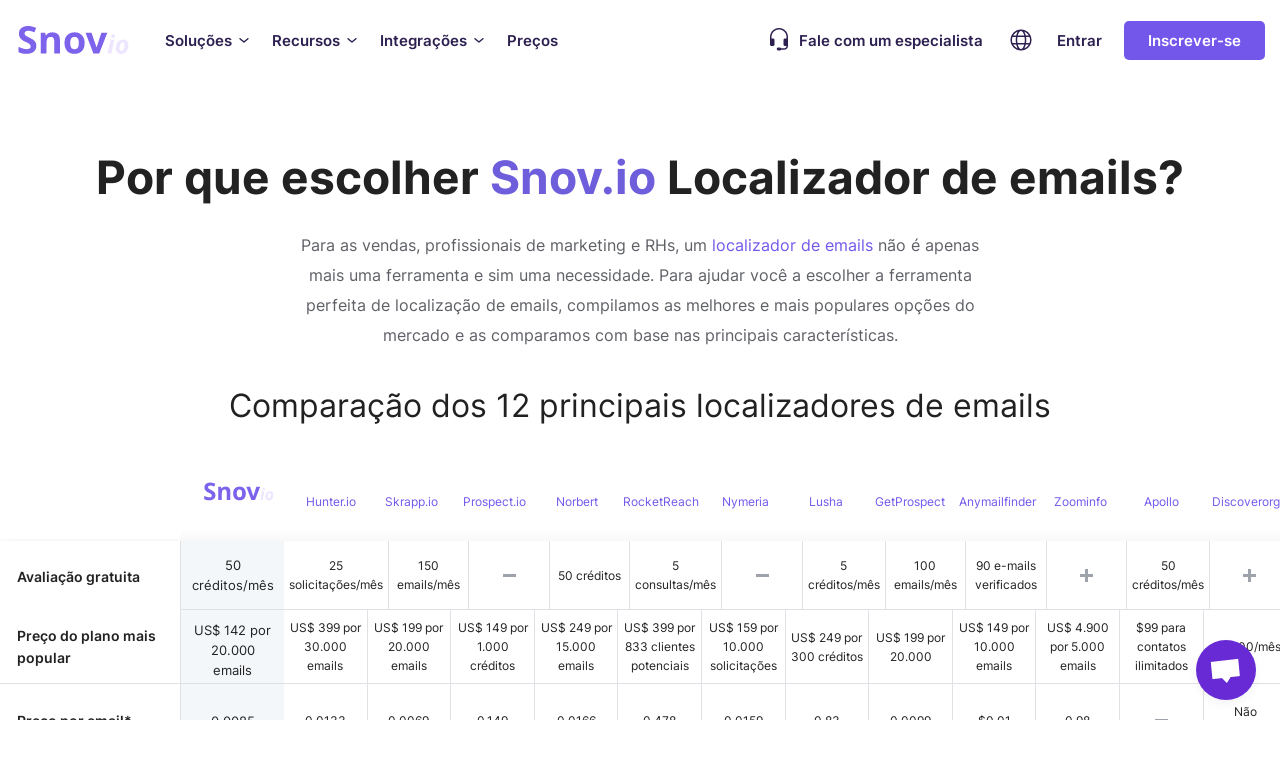

--- FILE ---
content_type: text/html; charset=utf-8
request_url: https://snov.io/br/alternativas-do-localizador-de-emails
body_size: 26975
content:
<!DOCTYPE html><html lang="pt"><head><meta charset="UTF-8"><script>window.sentryEnvironment="production"</script><script>!function(e,t,a,n,g){e[n]=e[n]||[],e[n].push({"gtm.start":(new Date).getTime(),event:"gtm.js"});var m=t.getElementsByTagName(a)[0],r=t.createElement(a);r.async=!0,r.src="https://ssgmanual.snov.io/s.js",m.parentNode.insertBefore(r,m)}(window,document,"script","dataLayer");</script><script>/*! lazysizes - v5.1.0 */
!function(a,b){var c=b(a,a.document);a.lazySizes=c,"object"==typeof module&&module.exports&&(module.exports=c)}("undefined"!=typeof window?window:{},function(a,b){"use strict";var c,d;if(function(){var b,c={lazyClass:"lazyload",loadedClass:"lazyloaded",loadingClass:"lazyloading",preloadClass:"lazypreload",errorClass:"lazyerror",autosizesClass:"lazyautosizes",srcAttr:"data-src",srcsetAttr:"data-srcset",sizesAttr:"data-sizes",minSize:40,customMedia:{},init:!0,expFactor:1.5,hFac:.8,loadMode:2,loadHidden:!0,ricTimeout:0,throttleDelay:125};d=a.lazySizesConfig||a.lazysizesConfig||{};for(b in c)b in d||(d[b]=c[b])}(),!b||!b.getElementsByClassName)return{init:function(){},cfg:d,noSupport:!0};var e=b.documentElement,f=a.Date,g=a.HTMLPictureElement,h="addEventListener",i="getAttribute",j=a[h],k=a.setTimeout,l=a.requestAnimationFrame||k,m=a.requestIdleCallback,n=/^picture$/i,o=["load","error","lazyincluded","_lazyloaded"],p={},q=Array.prototype.forEach,r=function(a,b){return p[b]||(p[b]=new RegExp("(\\s|^)"+b+"(\\s|$)")),p[b].test(a[i]("class")||"")&&p[b]},s=function(a,b){r(a,b)||a.setAttribute("class",(a[i]("class")||"").trim()+" "+b)},t=function(a,b){var c;(c=r(a,b))&&a.setAttribute("class",(a[i]("class")||"").replace(c," "))},u=function(a,b,c){var d=c?h:"removeEventListener";c&&u(a,b),o.forEach(function(c){a[d](c,b)})},v=function(a,d,e,f,g){var h=b.createEvent("Event");return e||(e={}),e.instance=c,h.initEvent(d,!f,!g),h.detail=e,a.dispatchEvent(h),h},w=function(b,c){var e;!g&&(e=a.picturefill||d.pf)?(c&&c.src&&!b[i]("srcset")&&b.setAttribute("srcset",c.src),e({reevaluate:!0,elements:[b]})):c&&c.src&&(b.src=c.src)},x=function(a,b){return(getComputedStyle(a,null)||{})[b]},y=function(a,b,c){for(c=c||a.offsetWidth;c<d.minSize&&b&&!a._lazysizesWidth;)c=b.offsetWidth,b=b.parentNode;return c},z=function(){var a,c,d=[],e=[],f=d,g=function(){var b=f;for(f=d.length?e:d,a=!0,c=!1;b.length;)b.shift()();a=!1},h=function(d,e){a&&!e?d.apply(this,arguments):(f.push(d),c||(c=!0,(b.hidden?k:l)(g)))};return h._lsFlush=g,h}(),A=function(a,b){return b?function(){z(a)}:function(){var b=this,c=arguments;z(function(){a.apply(b,c)})}},B=function(a){var b,c=0,e=d.throttleDelay,g=d.ricTimeout,h=function(){b=!1,c=f.now(),a()},i=m&&g>49?function(){m(h,{timeout:g}),g!==d.ricTimeout&&(g=d.ricTimeout)}:A(function(){k(h)},!0);return function(a){var d;(a=!0===a)&&(g=33),b||(b=!0,d=e-(f.now()-c),d<0&&(d=0),a||d<9?i():k(i,d))}},C=function(a){var b,c,d=99,e=function(){b=null,a()},g=function(){var a=f.now()-c;a<d?k(g,d-a):(m||e)(e)};return function(){c=f.now(),b||(b=k(g,d))}},D=function(){var g,l,m,o,p,y,D,F,G,H,I,J,K=/^img$/i,L=/^iframe$/i,M="onscroll"in a&&!/(gle|ing)bot/.test(navigator.userAgent),N=0,O=0,P=0,Q=-1,R=function(a){P--,(!a||P<0||!a.target)&&(P=0)},S=function(a){return null==J&&(J="hidden"==x(b.body,"visibility")),J||"hidden"!=x(a.parentNode,"visibility")&&"hidden"!=x(a,"visibility")},T=function(a,c){var d,f=a,g=S(a);for(F-=c,I+=c,G-=c,H+=c;g&&(f=f.offsetParent)&&f!=b.body&&f!=e;)(g=(x(f,"opacity")||1)>0)&&"visible"!=x(f,"overflow")&&(d=f.getBoundingClientRect(),g=H>d.left&&G<d.right&&I>d.top-1&&F<d.bottom+1);return g},U=function(){var a,f,h,j,k,m,n,p,q,r,s,t,u=c.elements;if((o=d.loadMode)&&P<8&&(a=u.length)){for(f=0,Q++;f<a;f++)if(u[f]&&!u[f]._lazyRace)if(!M||c.prematureUnveil&&c.prematureUnveil(u[f]))aa(u[f]);else if((p=u[f][i]("data-expand"))&&(m=1*p)||(m=O),r||(r=!d.expand||d.expand<1?e.clientHeight>500&&e.clientWidth>500?500:370:d.expand,c._defEx=r,s=r*d.expFactor,t=d.hFac,J=null,O<s&&P<1&&Q>2&&o>2&&!b.hidden?(O=s,Q=0):O=o>1&&Q>1&&P<6?r:N),q!==m&&(y=innerWidth+m*t,D=innerHeight+m,n=-1*m,q=m),h=u[f].getBoundingClientRect(),(I=h.bottom)>=n&&(F=h.top)<=D&&(H=h.right)>=n*t&&(G=h.left)<=y&&(I||H||G||F)&&(d.loadHidden||S(u[f]))&&(l&&P<3&&!p&&(o<3||Q<4)||T(u[f],m))){if(aa(u[f]),k=!0,P>9)break}else!k&&l&&!j&&P<4&&Q<4&&o>2&&(g[0]||d.preloadAfterLoad)&&(g[0]||!p&&(I||H||G||F||"auto"!=u[f][i](d.sizesAttr)))&&(j=g[0]||u[f]);j&&!k&&aa(j)}},V=B(U),W=function(a){var b=a.target;if(b._lazyCache)return void delete b._lazyCache;R(a),s(b,d.loadedClass),t(b,d.loadingClass),u(b,Y),v(b,"lazyloaded")},X=A(W),Y=function(a){X({target:a.target})},Z=function(a,b){try{a.contentWindow.location.replace(b)}catch(c){a.src=b}},$=function(a){var b,c=a[i](d.srcsetAttr);(b=d.customMedia[a[i]("data-media")||a[i]("media")])&&a.setAttribute("media",b),c&&a.setAttribute("srcset",c)},_=A(function(a,b,c,e,f){var g,h,j,l,o,p;(o=v(a,"lazybeforeunveil",b)).defaultPrevented||(e&&(c?s(a,d.autosizesClass):a.setAttribute("sizes",e)),h=a[i](d.srcsetAttr),g=a[i](d.srcAttr),f&&(j=a.parentNode,l=j&&n.test(j.nodeName||"")),p=b.firesLoad||"src"in a&&(h||g||l),o={target:a},s(a,d.loadingClass),p&&(clearTimeout(m),m=k(R,2500),u(a,Y,!0)),l&&q.call(j.getElementsByTagName("source"),$),h?a.setAttribute("srcset",h):g&&!l&&(L.test(a.nodeName)?Z(a,g):a.src=g),f&&(h||l)&&w(a,{src:g})),a._lazyRace&&delete a._lazyRace,t(a,d.lazyClass),z(function(){var b=a.complete&&a.naturalWidth>1;p&&!b||(b&&s(a,"ls-is-cached"),W(o),a._lazyCache=!0,k(function(){"_lazyCache"in a&&delete a._lazyCache},9)),"lazy"==a.loading&&P--},!0)}),aa=function(a){if(!a._lazyRace){var b,c=K.test(a.nodeName),e=c&&(a[i](d.sizesAttr)||a[i]("sizes")),f="auto"==e;(!f&&l||!c||!a[i]("src")&&!a.srcset||a.complete||r(a,d.errorClass)||!r(a,d.lazyClass))&&(b=v(a,"lazyunveilread").detail,f&&E.updateElem(a,!0,a.offsetWidth),a._lazyRace=!0,P++,_(a,b,f,e,c))}},ba=C(function(){d.loadMode=3,V()}),ca=function(){3==d.loadMode&&(d.loadMode=2),ba()},da=function(){if(!l){if(f.now()-p<999)return void k(da,999);l=!0,d.loadMode=3,V(),j("scroll",ca,!0)}};return{_:function(){p=f.now(),c.elements=b.getElementsByClassName(d.lazyClass),g=b.getElementsByClassName(d.lazyClass+" "+d.preloadClass),j("scroll",V,!0),j("resize",V,!0),a.MutationObserver?new MutationObserver(V).observe(e,{childList:!0,subtree:!0,attributes:!0}):(e[h]("DOMNodeInserted",V,!0),e[h]("DOMAttrModified",V,!0),setInterval(V,999)),j("hashchange",V,!0),["focus","mouseover","click","load","transitionend","animationend"].forEach(function(a){b[h](a,V,!0)}),/d$|^c/.test(b.readyState)?da():(j("load",da),b[h]("DOMContentLoaded",V),k(da,2e4)),c.elements.length?(U(),z._lsFlush()):V()},checkElems:V,unveil:aa,_aLSL:ca}}(),E=function(){var a,c=A(function(a,b,c,d){var e,f,g;if(a._lazysizesWidth=d,d+="px",a.setAttribute("sizes",d),n.test(b.nodeName||""))for(e=b.getElementsByTagName("source"),f=0,g=e.length;f<g;f++)e[f].setAttribute("sizes",d);c.detail.dataAttr||w(a,c.detail)}),e=function(a,b,d){var e,f=a.parentNode;f&&(d=y(a,f,d),e=v(a,"lazybeforesizes",{width:d,dataAttr:!!b}),e.defaultPrevented||(d=e.detail.width)&&d!==a._lazysizesWidth&&c(a,f,e,d))},f=function(){var b,c=a.length;if(c)for(b=0;b<c;b++)e(a[b])},g=C(f);return{_:function(){a=b.getElementsByClassName(d.autosizesClass),j("resize",g)},checkElems:g,updateElem:e}}(),F=function(){!F.i&&b.getElementsByClassName&&(F.i=!0,E._(),D._())};return k(function(){d.init&&F()}),c={cfg:d,autoSizer:E,loader:D,init:F,uP:w,aC:s,rC:t,hC:r,fire:v,gW:y,rAF:z}});</script><meta content="width=device-width, initial-scale=1" name="viewport"><meta content="IE=edge" http-equiv="X-UA-Compatible"><title>Top 12 Localizadores Funções e preços comparados | Snov.io</title><meta name="description" content="Compare o Localizador de E-mail Snov.io e os melhores localizadores grátis no mercado. Inclusos preços, funções, trabalho em equipe, revisão, suporte e mais!"><meta name="twitter:title" content="Top 12 Localizadores Funções e preços comparados | Snov.io"><meta name="twitter:description" content="Compare o Localizador de E-mail Snov.io e os melhores localizadores grátis no mercado. Inclusos preços, funções, trabalho em equipe, revisão, suporte e mais!"><meta name="twitter:creator" content="@snov_io"><meta name="twitter:site" content="@snov_io"><meta name="twitter:card" content="summary_large_image"><meta name="twitter:image:src" content="https://snov.io/images/og/index.png"><meta property="og:title" content="Top 12 Localizadores Funções e preços comparados | Snov.io"><meta property="og:type" content="website"><meta property="og:url" content="https://snov.io/br/alternativas-do-localizador-de-emails"><meta property="og:image" content="https://snov.io/images/og/index.png"><meta property="og:description" content="Compare o Localizador de E-mail Snov.io e os melhores localizadores grátis no mercado. Inclusos preços, funções, trabalho em equipe, revisão, suporte e mais!"><meta property="og:site_name" content="Snov.io"><meta property="og:locale" content="pt_BR"><meta property="og:locale:alternate" content="en_US"><meta property="og:locale:alternate" content="zh_CN"><meta property="og:locale:alternate" content="uk_UKR"><meta property="og:locale:alternate" content="es_ES"><meta property="og:locale:alternate" content="zh_TW"><link rel="manifest" href="/web-manifest.json"><link rel="icon" type="image/png" sizes="192x192" href="/images/favicon/android-icon-192x192.png"><link rel="icon" type="image/png" sizes="32x32" href="/images/favicon/favicon-32x32.png"><link rel="icon" type="image/png" sizes="96x96" href="/images/favicon/favicon-96x96.png"><link rel="icon" type="image/png" sizes="16x16" href="/images/favicon/favicon-16x16.png"><link rel="apple-touch-icon" sizes="57x57" href="/images/favicon/apple-touch-icon-57x57.png"><link rel="apple-touch-icon" sizes="60x60" href="/images/favicon/apple-touch-icon-60x60.png"><link rel="apple-touch-icon" sizes="72x72" href="/images/favicon/apple-touch-icon-72x72.png"><link rel="apple-touch-icon" sizes="76x76" href="/images/favicon/apple-touch-icon-76x76.png"><link rel="apple-touch-icon" sizes="114x114" href="/images/favicon/apple-touch-icon-114x114.png"><link rel="apple-touch-icon" sizes="120x120" href="/images/favicon/apple-touch-icon-120x120.png"><link rel="apple-touch-icon" sizes="144x144" href="/images/favicon/apple-touch-icon-144x144.png"><link rel="apple-touch-icon" sizes="152x152" href="/images/favicon/apple-touch-icon-152x152.png"><link rel="canonical" href="https://snov.io/br/alternativas-do-localizador-de-emails"><link rel="alternate" hreflang="x-default" href="https://snov.io/email-finders-compare"><link rel="alternate" hreflang="en" href="https://snov.io/email-finders-compare"><link rel="alternate" hreflang="pt" href="https://snov.io/br/alternativas-do-localizador-de-emails"><link rel="alternate" hreflang="zh" href="https://snovio.cn/email-finders-compare"><link rel="alternate" hreflang="uk" href="https://snov.io/ua/email-finders-compare"><link rel="alternate" hreflang="es" href="https://snov.io/es/buscador-de-correo-electronico-comparar"><link rel="alternate" hreflang="tw" href="https://snov.io/tw/email-finders-compare"><link rel="stylesheet" type="text/css" href="/css/main-8e786391140b99888424.min.css"><link rel="stylesheet" type="text/css" href="/css/emailFindersCompare-37655d3556674aff0e17.min.css"><script>window.csrf = {csrf_token: 'fd750707e5e5f975e9d9576df9083bdea93d8e10846e6e2617c8d5beb40945a4'};
document.cookie = "product_id=; expires=Thu, 01 Jan 1970 00:00:00 GMT";
window.appUrl = 'app.snov.io';</script></head><body class="white_head adaptive-first-screen" itemscope itemtype="http://schema.org/WebPage"><!-- variables set in render middlewares--><noscript><iframe src="https://www.googletagmanager.com/ns.html?id=GTM-WMPXHFF" height="0" width="0" style="display: none; visibility: hidden"></iframe></noscript><div itemscope="" itemtype="http://schema.org/Organization"><meta itemprop="email" content="help@snov.io"><meta itemprop="description" content="Compare o Localizador de E-mail Snov.io e os melhores localizadores grátis no mercado. Inclusos preços, funções, trabalho em equipe, revisão, suporte e mais!"><div itemprop="logo" itemscope="" itemtype="https://schema.org/ImageObject"><link itemprop="contentUrl url" href="/images/common/icon-logo.svg"></div><link itemprop="url" href="https://snov.io"><meta itemprop="name" content="Snov.io"><meta itemprop="legalName" content="Snovio"><link itemprop="sameAs" href="https://www.facebook.com/snovioplatform/"><link itemprop="sameAs" href="https://twitter.com/snov_io"><link itemprop="sameAs" href="https://www.youtube.com/channel/UCfvMUI2tXgc0Pcjk0hF5pSw/videos"><link itemprop="sameAs" href="https://t.me/snovioupdates"><div itemprop="address" itemscope="" itemtype="http://schema.org/PostalAddress"><meta itemprop="addressLocality" content="New York"><meta itemprop="streetAddress" content="220 East 23rd Street"><meta itemprop="addressCountry" content="US"><meta itemprop="postalCode" content="10010"></div></div><header id="header"><div class="header-inner"><div class="header-box"><div class="header-box__logo"><a href="/br/"><svg width="116" height="30" viewBox="0 0 116 30" fill="none" xmlns="http://www.w3.org/2000/svg"><path class="logo-path-left" d="M3.62109 27.2256V21.9045C6.91631 23.4248 9.70458 24.185 11.7324 24.185C14.3939 24.185 15.6613 23.1714 15.6613 21.271C15.6613 20.2575 15.0276 19.4973 13.887 18.6104C13.38 18.2304 12.2394 17.5969 10.465 16.8367C8.69066 16.0766 7.42327 15.3164 6.66284 14.5562C4.88849 13.0359 3.87457 11.0088 3.87457 8.72832C3.87457 6.44783 4.63501 4.54743 6.28262 3.15379C7.93023 1.76016 10.2115 1 13.1265 1C15.5346 1 18.1961 1.63347 21.2379 2.90041L19.3368 7.33469C16.6752 6.32114 14.7741 5.68767 13.38 5.68767C11.9859 5.81436 10.972 6.06775 10.465 6.57453C9.83132 7.0813 9.57784 7.58808 9.57784 8.22155C9.57784 8.85501 9.70458 9.36179 9.95806 9.74187C10.2115 10.122 10.5918 10.502 11.0987 10.8821C11.6057 11.2622 12.9998 11.8957 15.1544 13.0359C17.4357 14.0495 18.9565 15.1897 19.9705 16.4566C20.9844 17.7236 21.3646 19.1172 21.3646 20.8909C21.3646 23.2981 20.4774 25.3252 18.7031 26.7188C16.9287 28.1125 14.5207 28.8726 11.4789 28.8726C8.43719 28.8726 5.9024 28.3659 3.62109 27.2256Z" fill="#7D62EC"/><path class="logo-path-left" d="M25.8005 28.4926V7.71477H30.1096L30.87 10.3753H31.1235C32.3909 8.34824 34.5455 7.33469 37.4605 7.33469C39.8685 7.33469 41.6429 7.96816 42.9103 9.2351C44.1777 10.502 44.9381 12.5291 44.9381 14.9363V28.4926H39.2348V16.4566C39.2348 14.9363 38.9814 13.7961 38.4744 13.0359C37.9674 12.2757 37.0803 11.8957 35.9396 11.8957C34.4187 11.8957 33.1513 12.4024 32.5176 13.416C31.884 14.4295 31.5037 16.2033 31.5037 18.6104V28.3659L25.8005 28.4926Z" fill="#7D62EC"/><path class="logo-path-left" d="M49.5007 18.1037C49.5007 14.6829 50.3878 12.0224 52.1622 10.2486C53.9365 8.34824 56.3446 7.33469 59.6398 7.33469C61.6676 7.33469 63.442 7.71477 64.8361 8.60163C66.357 9.48848 67.4976 10.7554 68.3848 12.2757C69.1452 13.9228 69.6522 15.8232 69.6522 17.977C69.6522 21.3977 68.765 24.0583 66.9907 25.9587C65.2163 27.8591 62.6815 28.8726 59.5131 28.8726C57.4852 28.8726 55.7109 28.4926 54.19 27.6057C52.6691 26.7188 51.5285 25.4519 50.6413 23.8049C49.8809 22.1579 49.5007 20.2575 49.5007 18.1037ZM56.2178 13.416C55.5841 14.4295 55.2039 15.9499 55.2039 17.977C55.2039 20.0041 55.5841 21.6511 56.2178 22.6646C56.8515 23.6782 57.9922 24.185 59.5131 24.185C61.0339 24.185 62.1746 23.6782 62.8083 22.6646C63.442 21.6511 63.8222 20.1308 63.8222 17.977C63.8222 15.9499 63.442 14.4295 62.8083 13.416C62.1746 12.4024 61.0339 11.8957 59.5131 11.8957C57.9922 11.8957 56.9783 12.4024 56.2178 13.416Z" fill="#7D62EC"/><path class="logo-path-left" d="M70.5395 7.71476H76.4962C78.1959 12.6525 81.5658 22.5379 81.5658 22.5379C81.5658 22.5379 84.927 12.0779 86.3819 7.71476H92.3386L84.2273 28.4925H78.3973L70.5395 7.71476Z" fill="#7D62EC"/><g opacity="0.5"><path class="logo-path-right" d="M92.5933 28.4933L95.635 14.6837H99.3104L96.3954 28.4933H92.5933ZM96.142 11.3896C96.142 10.6295 96.3954 10.1227 96.7757 9.74262C97.1559 9.36253 97.6628 9.23584 98.4233 9.23584C99.4372 9.23584 100.071 9.74261 100.071 10.7562C100.071 11.3896 99.9441 11.8964 99.5639 12.4032C99.1837 12.7833 98.8035 13.0367 98.0431 13.0367C96.7757 12.91 96.142 12.4032 96.142 11.3896Z" fill="#DDCDFF"/><path class="logo-path-right" d="M102.225 27.3531C101.212 26.3395 100.831 25.0726 100.831 23.4256C100.831 21.7785 101.085 20.2582 101.718 18.8646C102.352 17.471 103.113 16.4574 104.253 15.6972C105.394 14.9371 106.661 14.557 108.309 14.557C109.83 14.557 111.097 15.0638 111.984 16.0773C112.872 17.0909 113.379 18.3578 113.379 20.1315C113.379 21.9052 113.125 23.4256 112.491 24.6925C111.858 25.9594 111.097 27.0997 109.957 27.8598C108.816 28.62 107.549 29.0001 106.028 29.0001C104.507 29.0001 103.239 28.2399 102.225 27.3531ZM104.507 23.4256C104.507 24.9459 105.14 25.706 106.408 25.706C107.042 25.706 107.549 25.4527 108.055 24.9459C108.562 24.4391 108.943 23.6789 109.196 22.7921C109.45 21.9052 109.576 20.8917 109.576 19.8781C109.576 18.2311 108.943 17.471 107.802 17.471C107.168 17.471 106.661 17.7243 106.154 18.2311C105.647 18.7379 105.267 19.4981 105.014 20.3849C104.76 21.3985 104.507 22.412 104.507 23.4256Z" fill="#DDCDFF"/></g></svg></a></div><div class="header-box__mobile-menu"><svg width="40" height="21" viewBox="0 0 40 21" fill="none" xmlns="http://www.w3.org/2000/svg"><rect class="top-rect" width="40" height="3" fill="#2E2151"/><rect class="middle-rect" y="9" width="40" height="3" fill="#2E2151"/><rect class="bottom-rect" y="18" width="40" height="3" fill="#2E2151"/></svg></div></div><div class="header-content"><div class="header-content__menu"><div class="header-content__menu-item"><p class="header-content__menu-item-title">Soluções<svg width="16" height="16" viewBox="0 0 16 16" fill="none" xmlns="http://www.w3.org/2000/svg"><path d="M8.00002 5.33347C7.84425 5.33317 7.69329 5.38742 7.57335 5.48681L3.57335 8.82014C3.43721 8.9333 3.35159 9.09591 3.33534 9.27219C3.31909 9.44848 3.37353 9.624 3.48669 9.76014C3.59985 9.89629 3.76245 9.9819 3.93874 9.99816C4.11502 10.0144 4.29054 9.95997 4.42669 9.84681L8.00002 6.86014L11.5734 9.74014C11.6415 9.79552 11.72 9.83687 11.8042 9.86183C11.8885 9.88678 11.9768 9.89484 12.0641 9.88555C12.1515 9.87626 12.2361 9.84979 12.3132 9.80768C12.3903 9.76556 12.4583 9.70862 12.5134 9.64014C12.5744 9.57159 12.6206 9.49117 12.6492 9.40393C12.6777 9.31668 12.6879 9.22448 12.6791 9.1331C12.6704 9.04173 12.6428 8.95314 12.5983 8.87291C12.5537 8.79267 12.493 8.7225 12.42 8.66681L8.42002 5.44681C8.29663 5.36313 8.14875 5.32323 8.00002 5.33347Z" fill="#2E2151"/></svg></p><div class="header-content__submenu"><div class="header-content__submenu-inner"><div class="header-content__submenu-col"><a class="header-content__submenu-item" id="generateLeads" href="/br/solucoes#generateLeads"><div class="header-content__submenu-item-icon"><svg width="32" height="32" viewBox="0 0 32 32" fill="none" xmlns="http://www.w3.org/2000/svg"><path d="M16 4L26.1538 4C27.1734 4 28 4.82655 28 5.84615L28 10.7692C28 11.449 27.449 12 26.7692 12L16 12C13.7909 12 12 13.7909 12 16C12 18.2091 13.7909 20 16 20L26.7692 20C27.449 20 28 20.551 28 21.2308L28 26.1538C28 27.1734 27.1734 28 26.1538 28L16 28C9.37258 28 4 22.6274 4 16C4 9.37258 9.37258 4 16 4Z" stroke="#7B67FF" stroke-width="2" stroke-linecap="round"/><path d="M22 4L22 12" stroke="#7B67FF" stroke-width="2" stroke-linecap="round"/><path d="M22 20L22 28" stroke="#7B67FF" stroke-width="2" stroke-linecap="round"/></svg></div><div class="header-content__submenu-item-description"><p class="title">Gere leads</p><p class="text">Encontre leads de alta qualidade e descubra novas fontes de leads</p></div></a><ul><li><a href="/br/localizador-de-emails"><svg width="16" height="16" viewBox="0 0 16 16" fill="none" xmlns="http://www.w3.org/2000/svg"><path d="M8.21968 3.46983C8.36031 3.32938 8.55093 3.25049 8.74968 3.25049C8.94843 3.25049 9.13906 3.32938 9.27968 3.46983L13.5297 7.71983C13.6701 7.86045 13.749 8.05108 13.749 8.24983C13.749 8.44858 13.6701 8.6392 13.5297 8.77983L9.27968 13.0298C9.13742 13.1622 8.94937 13.2343 8.75505 13.231C8.56074 13.2276 8.37529 13.1491 8.23768 13.0118C8.10044 12.8742 8.02188 12.6888 8.01853 12.4945C8.01517 12.3001 8.08727 12.1121 8.21968 11.9698L11.1897 8.99983L3.74968 8.99983C3.55077 8.99983 3.36001 8.92081 3.21935 8.78016C3.0787 8.63951 2.99968 8.44874 2.99968 8.24983C2.99968 8.05092 3.0787 7.86015 3.21935 7.7195C3.36001 7.57885 3.55077 7.49983 3.74968 7.49983L11.1897 7.49983L8.21968 4.52983C8.07923 4.3892 8.00034 4.19858 8.00034 3.99983C8.00034 3.80108 8.07923 3.61045 8.21968 3.46983Z" fill="#6C7C8C"/></svg>Localizador de emails</a></li><li><a href="/br/localizador-de-emails-linkedin"><svg width="16" height="16" viewBox="0 0 16 16" fill="none" xmlns="http://www.w3.org/2000/svg"><path d="M8.21968 3.46983C8.36031 3.32938 8.55093 3.25049 8.74968 3.25049C8.94843 3.25049 9.13906 3.32938 9.27968 3.46983L13.5297 7.71983C13.6701 7.86045 13.749 8.05108 13.749 8.24983C13.749 8.44858 13.6701 8.6392 13.5297 8.77983L9.27968 13.0298C9.13742 13.1622 8.94937 13.2343 8.75505 13.231C8.56074 13.2276 8.37529 13.1491 8.23768 13.0118C8.10044 12.8742 8.02188 12.6888 8.01853 12.4945C8.01517 12.3001 8.08727 12.1121 8.21968 11.9698L11.1897 8.99983L3.74968 8.99983C3.55077 8.99983 3.36001 8.92081 3.21935 8.78016C3.0787 8.63951 2.99968 8.44874 2.99968 8.24983C2.99968 8.05092 3.0787 7.86015 3.21935 7.7195C3.36001 7.57885 3.55077 7.49983 3.74968 7.49983L11.1897 7.49983L8.21968 4.52983C8.07923 4.3892 8.00034 4.19858 8.00034 3.99983C8.00034 3.80108 8.07923 3.61045 8.21968 3.46983Z" fill="#6C7C8C"/></svg>Extensão para LinkedIn</a></li><li><a href="/br/extensao-para-localizar-emails"><svg width="16" height="16" viewBox="0 0 16 16" fill="none" xmlns="http://www.w3.org/2000/svg"><path d="M8.21968 3.46983C8.36031 3.32938 8.55093 3.25049 8.74968 3.25049C8.94843 3.25049 9.13906 3.32938 9.27968 3.46983L13.5297 7.71983C13.6701 7.86045 13.749 8.05108 13.749 8.24983C13.749 8.44858 13.6701 8.6392 13.5297 8.77983L9.27968 13.0298C9.13742 13.1622 8.94937 13.2343 8.75505 13.231C8.56074 13.2276 8.37529 13.1491 8.23768 13.0118C8.10044 12.8742 8.02188 12.6888 8.01853 12.4945C8.01517 12.3001 8.08727 12.1121 8.21968 11.9698L11.1897 8.99983L3.74968 8.99983C3.55077 8.99983 3.36001 8.92081 3.21935 8.78016C3.0787 8.63951 2.99968 8.44874 2.99968 8.24983C2.99968 8.05092 3.0787 7.86015 3.21935 7.7195C3.36001 7.57885 3.55077 7.49983 3.74968 7.49983L11.1897 7.49983L8.21968 4.52983C8.07923 4.3892 8.00034 4.19858 8.00034 3.99983C8.00034 3.80108 8.07923 3.61045 8.21968 3.46983Z" fill="#6C7C8C"/></svg>Extensão para localizar emails</a></li><li><a href="/br/verificador-de-emails"><svg width="16" height="16" viewBox="0 0 16 16" fill="none" xmlns="http://www.w3.org/2000/svg"><path d="M8.21968 3.46983C8.36031 3.32938 8.55093 3.25049 8.74968 3.25049C8.94843 3.25049 9.13906 3.32938 9.27968 3.46983L13.5297 7.71983C13.6701 7.86045 13.749 8.05108 13.749 8.24983C13.749 8.44858 13.6701 8.6392 13.5297 8.77983L9.27968 13.0298C9.13742 13.1622 8.94937 13.2343 8.75505 13.231C8.56074 13.2276 8.37529 13.1491 8.23768 13.0118C8.10044 12.8742 8.02188 12.6888 8.01853 12.4945C8.01517 12.3001 8.08727 12.1121 8.21968 11.9698L11.1897 8.99983L3.74968 8.99983C3.55077 8.99983 3.36001 8.92081 3.21935 8.78016C3.0787 8.63951 2.99968 8.44874 2.99968 8.24983C2.99968 8.05092 3.0787 7.86015 3.21935 7.7195C3.36001 7.57885 3.55077 7.49983 3.74968 7.49983L11.1897 7.49983L8.21968 4.52983C8.07923 4.3892 8.00034 4.19858 8.00034 3.99983C8.00034 3.80108 8.07923 3.61045 8.21968 3.46983Z" fill="#6C7C8C"/></svg>Verificador de emails</a></li></ul></div><div class="header-content__submenu-col"><a class="header-content__submenu-item" id="closeDeals" href="/br/solucoes#closeDeals"><div class="header-content__submenu-item-icon"><svg width="32" height="32" viewBox="0 0 32 32" fill="none" xmlns="http://www.w3.org/2000/svg"><path d="M27 15C27 14.4477 26.5523 14 26 14C25.4477 14 25 14.4477 25 15H27ZM17 7C17.5523 7 18 6.55228 18 6C18 5.44772 17.5523 5 17 5V7ZM23 28H6V30H23V28ZM25 15V26H27V15H25ZM6 7H17V5H6V7ZM4 26V20H2V26H4ZM4 20V9H2V20H4ZM19.1056 10.5528C17.1561 14.4517 15.288 16.4814 12.9451 17.5971C10.5464 18.7393 7.50716 19 3 19L3 21C7.49284 21 10.9536 20.7607 13.8049 19.4029C16.712 18.0186 18.8439 15.5483 20.8944 11.4472L19.1056 10.5528ZM6 28C4.89543 28 4 27.1046 4 26H2C2 28.2091 3.79086 30 6 30V28ZM23 30C25.2091 30 27 28.2091 27 26H25C25 27.1046 24.1046 28 23 28V30ZM6 5C3.79086 5 2 6.79086 2 9H4C4 7.89543 4.89543 7 6 7V5Z" fill="#7B67FF"/><path d="M16 11H21V16" stroke="#7B67FF" stroke-width="2" stroke-linecap="round" stroke-linejoin="round"/><path d="M28 4L25 7" stroke="#7B67FF" stroke-width="2" stroke-linecap="round"/><path d="M21 3V6" stroke="#7B67FF" stroke-width="2" stroke-linecap="round"/><path d="M29 11L26 11" stroke="#7B67FF" stroke-width="2" stroke-linecap="round"/></svg></div><div class="header-content__submenu-item-description"><p class="title">Feche negócios</p><p class="text">Automatize o alcance com e-mails personalizados para aumentar as vendas</p></div></a><ul><li><a href="/br/e-mail-frio"><svg width="16" height="16" viewBox="0 0 16 16" fill="none" xmlns="http://www.w3.org/2000/svg"><path d="M8.21968 3.46983C8.36031 3.32938 8.55093 3.25049 8.74968 3.25049C8.94843 3.25049 9.13906 3.32938 9.27968 3.46983L13.5297 7.71983C13.6701 7.86045 13.749 8.05108 13.749 8.24983C13.749 8.44858 13.6701 8.6392 13.5297 8.77983L9.27968 13.0298C9.13742 13.1622 8.94937 13.2343 8.75505 13.231C8.56074 13.2276 8.37529 13.1491 8.23768 13.0118C8.10044 12.8742 8.02188 12.6888 8.01853 12.4945C8.01517 12.3001 8.08727 12.1121 8.21968 11.9698L11.1897 8.99983L3.74968 8.99983C3.55077 8.99983 3.36001 8.92081 3.21935 8.78016C3.0787 8.63951 2.99968 8.44874 2.99968 8.24983C2.99968 8.05092 3.0787 7.86015 3.21935 7.7195C3.36001 7.57885 3.55077 7.49983 3.74968 7.49983L11.1897 7.49983L8.21968 4.52983C8.07923 4.3892 8.00034 4.19858 8.00034 3.99983C8.00034 3.80108 8.07923 3.61045 8.21968 3.46983Z" fill="#6C7C8C"/></svg>E-mail frio</a></li><li><a href="/br/campanhas-de-alcance"><svg width="16" height="16" viewBox="0 0 16 16" fill="none" xmlns="http://www.w3.org/2000/svg"><path d="M8.21968 3.46983C8.36031 3.32938 8.55093 3.25049 8.74968 3.25049C8.94843 3.25049 9.13906 3.32938 9.27968 3.46983L13.5297 7.71983C13.6701 7.86045 13.749 8.05108 13.749 8.24983C13.749 8.44858 13.6701 8.6392 13.5297 8.77983L9.27968 13.0298C9.13742 13.1622 8.94937 13.2343 8.75505 13.231C8.56074 13.2276 8.37529 13.1491 8.23768 13.0118C8.10044 12.8742 8.02188 12.6888 8.01853 12.4945C8.01517 12.3001 8.08727 12.1121 8.21968 11.9698L11.1897 8.99983L3.74968 8.99983C3.55077 8.99983 3.36001 8.92081 3.21935 8.78016C3.0787 8.63951 2.99968 8.44874 2.99968 8.24983C2.99968 8.05092 3.0787 7.86015 3.21935 7.7195C3.36001 7.57885 3.55077 7.49983 3.74968 7.49983L11.1897 7.49983L8.21968 4.52983C8.07923 4.3892 8.00034 4.19858 8.00034 3.99983C8.00034 3.80108 8.07923 3.61045 8.21968 3.46983Z" fill="#6C7C8C"/></svg>Alcance multicanal</a></li><li><a href="/br/ferramenta-de-automacao-do-linkedin"><svg width="16" height="16" viewBox="0 0 16 16" fill="none" xmlns="http://www.w3.org/2000/svg"><path d="M8.21968 3.46983C8.36031 3.32938 8.55093 3.25049 8.74968 3.25049C8.94843 3.25049 9.13906 3.32938 9.27968 3.46983L13.5297 7.71983C13.6701 7.86045 13.749 8.05108 13.749 8.24983C13.749 8.44858 13.6701 8.6392 13.5297 8.77983L9.27968 13.0298C9.13742 13.1622 8.94937 13.2343 8.75505 13.231C8.56074 13.2276 8.37529 13.1491 8.23768 13.0118C8.10044 12.8742 8.02188 12.6888 8.01853 12.4945C8.01517 12.3001 8.08727 12.1121 8.21968 11.9698L11.1897 8.99983L3.74968 8.99983C3.55077 8.99983 3.36001 8.92081 3.21935 8.78016C3.0787 8.63951 2.99968 8.44874 2.99968 8.24983C2.99968 8.05092 3.0787 7.86015 3.21935 7.7195C3.36001 7.57885 3.55077 7.49983 3.74968 7.49983L11.1897 7.49983L8.21968 4.52983C8.07923 4.3892 8.00034 4.19858 8.00034 3.99983C8.00034 3.80108 8.07923 3.61045 8.21968 3.46983Z" fill="#6C7C8C"/></svg>Automação com o LinkedIn</a></li><li><a href="/br/teste-de-capacidade-de-entrega-de-email"><svg width="16" height="16" viewBox="0 0 16 16" fill="none" xmlns="http://www.w3.org/2000/svg"><path d="M8.21968 3.46983C8.36031 3.32938 8.55093 3.25049 8.74968 3.25049C8.94843 3.25049 9.13906 3.32938 9.27968 3.46983L13.5297 7.71983C13.6701 7.86045 13.749 8.05108 13.749 8.24983C13.749 8.44858 13.6701 8.6392 13.5297 8.77983L9.27968 13.0298C9.13742 13.1622 8.94937 13.2343 8.75505 13.231C8.56074 13.2276 8.37529 13.1491 8.23768 13.0118C8.10044 12.8742 8.02188 12.6888 8.01853 12.4945C8.01517 12.3001 8.08727 12.1121 8.21968 11.9698L11.1897 8.99983L3.74968 8.99983C3.55077 8.99983 3.36001 8.92081 3.21935 8.78016C3.0787 8.63951 2.99968 8.44874 2.99968 8.24983C2.99968 8.05092 3.0787 7.86015 3.21935 7.7195C3.36001 7.57885 3.55077 7.49983 3.74968 7.49983L11.1897 7.49983L8.21968 4.52983C8.07923 4.3892 8.00034 4.19858 8.00034 3.99983C8.00034 3.80108 8.07923 3.61045 8.21968 3.46983Z" fill="#6C7C8C"/></svg>Verificação de capacidade de entrega</a></li><li><a href="/br/aquecimento-de-email"><svg width="16" height="16" viewBox="0 0 16 16" fill="none" xmlns="http://www.w3.org/2000/svg"><path d="M8.21968 3.46983C8.36031 3.32938 8.55093 3.25049 8.74968 3.25049C8.94843 3.25049 9.13906 3.32938 9.27968 3.46983L13.5297 7.71983C13.6701 7.86045 13.749 8.05108 13.749 8.24983C13.749 8.44858 13.6701 8.6392 13.5297 8.77983L9.27968 13.0298C9.13742 13.1622 8.94937 13.2343 8.75505 13.231C8.56074 13.2276 8.37529 13.1491 8.23768 13.0118C8.10044 12.8742 8.02188 12.6888 8.01853 12.4945C8.01517 12.3001 8.08727 12.1121 8.21968 11.9698L11.1897 8.99983L3.74968 8.99983C3.55077 8.99983 3.36001 8.92081 3.21935 8.78016C3.0787 8.63951 2.99968 8.44874 2.99968 8.24983C2.99968 8.05092 3.0787 7.86015 3.21935 7.7195C3.36001 7.57885 3.55077 7.49983 3.74968 7.49983L11.1897 7.49983L8.21968 4.52983C8.07923 4.3892 8.00034 4.19858 8.00034 3.99983C8.00034 3.80108 8.07923 3.61045 8.21968 3.46983Z" fill="#6C7C8C"/></svg>E-mail warm-up</a></li><li><a href="/br/rastreador-de-emails"><svg width="16" height="16" viewBox="0 0 16 16" fill="none" xmlns="http://www.w3.org/2000/svg"><path d="M8.21968 3.46983C8.36031 3.32938 8.55093 3.25049 8.74968 3.25049C8.94843 3.25049 9.13906 3.32938 9.27968 3.46983L13.5297 7.71983C13.6701 7.86045 13.749 8.05108 13.749 8.24983C13.749 8.44858 13.6701 8.6392 13.5297 8.77983L9.27968 13.0298C9.13742 13.1622 8.94937 13.2343 8.75505 13.231C8.56074 13.2276 8.37529 13.1491 8.23768 13.0118C8.10044 12.8742 8.02188 12.6888 8.01853 12.4945C8.01517 12.3001 8.08727 12.1121 8.21968 11.9698L11.1897 8.99983L3.74968 8.99983C3.55077 8.99983 3.36001 8.92081 3.21935 8.78016C3.0787 8.63951 2.99968 8.44874 2.99968 8.24983C2.99968 8.05092 3.0787 7.86015 3.21935 7.7195C3.36001 7.57885 3.55077 7.49983 3.74968 7.49983L11.1897 7.49983L8.21968 4.52983C8.07923 4.3892 8.00034 4.19858 8.00034 3.99983C8.00034 3.80108 8.07923 3.61045 8.21968 3.46983Z" fill="#6C7C8C"/></svg>Rastreador de e-mails do Gmail</a></li></ul></div><div class="header-content__submenu-col"><a class="header-content__submenu-item" id="manageCustomers" href="/br/solucoes#manageCustomers"><div class="header-content__submenu-item-icon"><svg width="32" height="32" viewBox="0 0 32 32" fill="none" xmlns="http://www.w3.org/2000/svg"><path d="M12 3H7C4.79086 3 3 4.79086 3 7V11" stroke="#7B67FF" stroke-width="2" stroke-linecap="round"/><path d="M20 28L25 28C27.2091 28 29 26.2091 29 24L29 20" stroke="#7B67FF" stroke-width="2" stroke-linecap="round"/><path d="M29 12L29 7C29 4.79086 27.2091 3 25 3L21 3" stroke="#7B67FF" stroke-width="2" stroke-linecap="round"/><path d="M3 19L3 24C3 26.2091 4.79086 28 7 28L11 28" stroke="#7B67FF" stroke-width="2" stroke-linecap="round"/><path d="M16 8L16 24" stroke="#7B67FF" stroke-width="2" stroke-linecap="round"/><path d="M8 16L24 16" stroke="#7B67FF" stroke-width="2" stroke-linecap="round"/></svg></div><div class="header-content__submenu-item-description"><p class="title">Gerencie vendas</p><p class="text">Mantenha sua base de leads organizada e seus clientes dispostos a comprar</p></div></a><ul><li><a href="/br/crm-de-vendas"><svg width="16" height="16" viewBox="0 0 16 16" fill="none" xmlns="http://www.w3.org/2000/svg"><path d="M8.21968 3.46983C8.36031 3.32938 8.55093 3.25049 8.74968 3.25049C8.94843 3.25049 9.13906 3.32938 9.27968 3.46983L13.5297 7.71983C13.6701 7.86045 13.749 8.05108 13.749 8.24983C13.749 8.44858 13.6701 8.6392 13.5297 8.77983L9.27968 13.0298C9.13742 13.1622 8.94937 13.2343 8.75505 13.231C8.56074 13.2276 8.37529 13.1491 8.23768 13.0118C8.10044 12.8742 8.02188 12.6888 8.01853 12.4945C8.01517 12.3001 8.08727 12.1121 8.21968 11.9698L11.1897 8.99983L3.74968 8.99983C3.55077 8.99983 3.36001 8.92081 3.21935 8.78016C3.0787 8.63951 2.99968 8.44874 2.99968 8.24983C2.99968 8.05092 3.0787 7.86015 3.21935 7.7195C3.36001 7.57885 3.55077 7.49983 3.74968 7.49983L11.1897 7.49983L8.21968 4.52983C8.07923 4.3892 8.00034 4.19858 8.00034 3.99983C8.00034 3.80108 8.07923 3.61045 8.21968 3.46983Z" fill="#6C7C8C"/></svg>CRM de vendas</a></li></ul></div><div class="header-content__submenu-col"><a class="header-content__submenu-item" id="linkedInAutmation" href="/br/geracao-de-leads-para-agencias"><div class="header-content__submenu-item-icon"><svg width="32" height="32" viewBox="0 0 32 32" fill="none" xmlns="http://www.w3.org/2000/svg"><circle cx="16" cy="16" r="13" stroke="#7B67FF" stroke-width="2" stroke-linecap="round" stroke-dasharray="1 4"/><path d="M16 3C23.1797 3 29 8.8203 29 16C29 23.1797 23.1797 29 16 29C12.3133 29 8.985 27.4653 6.61914 25" stroke="#7B67FF" stroke-width="2" stroke-linecap="round"/><circle cx="16" cy="12" r="4" fill="#7B67FF"/><path d="M10.5942 24.0447L9.68523 23.2115C7.66836 21.3627 8.97638 18 11.7124 18H20.2876C23.0236 18 24.3316 21.3627 22.3148 23.2115L21.4058 24.0447C18.3472 26.8484 13.6528 26.8484 10.5942 24.0447Z" fill="#7B67FF"/></svg></div><div class="header-content__submenu-item-description"><div class="group"><p class="title">Agência</p><span class="new">Nova</span></div><p class="text">Forneça leads aquecidos aos seus clientes e leve seu ROI às alturas </p></div></a></div></div></div></div><div class="header-content__menu-item"><p class="header-content__menu-item-title">Recursos<svg width="16" height="16" viewBox="0 0 16 16" fill="none" xmlns="http://www.w3.org/2000/svg"><path d="M8.00002 5.33347C7.84425 5.33317 7.69329 5.38742 7.57335 5.48681L3.57335 8.82014C3.43721 8.9333 3.35159 9.09591 3.33534 9.27219C3.31909 9.44848 3.37353 9.624 3.48669 9.76014C3.59985 9.89629 3.76245 9.9819 3.93874 9.99816C4.11502 10.0144 4.29054 9.95997 4.42669 9.84681L8.00002 6.86014L11.5734 9.74014C11.6415 9.79552 11.72 9.83687 11.8042 9.86183C11.8885 9.88678 11.9768 9.89484 12.0641 9.88555C12.1515 9.87626 12.2361 9.84979 12.3132 9.80768C12.3903 9.76556 12.4583 9.70862 12.5134 9.64014C12.5744 9.57159 12.6206 9.49117 12.6492 9.40393C12.6777 9.31668 12.6879 9.22448 12.6791 9.1331C12.6704 9.04173 12.6428 8.95314 12.5983 8.87291C12.5537 8.79267 12.493 8.7225 12.42 8.66681L8.42002 5.44681C8.29663 5.36313 8.14875 5.32323 8.00002 5.33347Z" fill="#2E2151"/></svg></p><div class="header-content__submenu"><div class="header-content__submenu-inner default"><a class="header-content__submenu-item" href="/br/snovio-academy"><div class="header-content__submenu-item-icon"><svg width="32" height="32" viewBox="0 0 32 32" fill="none" xmlns="http://www.w3.org/2000/svg"><path d="M16 4L31 9L16 14L1 9L16 4Z" stroke="#7B67FF" stroke-width="2" stroke-linejoin="round"/><path d="M7 11V18.9444C7 20.632 11.0294 22 16 22C20.9706 22 25 20.632 25 18.9444V11" stroke="#7B67FF" stroke-width="2"/><path d="M16.2282 9.02638C15.6905 8.90036 15.1524 9.2341 15.0264 9.77181C14.9004 10.3095 15.2341 10.8476 15.7718 10.9736L16.2282 9.02638ZM20 10.9375H21C21 10.4731 20.6803 10.0699 20.2282 9.96388L20 10.9375ZM19 25V26H21V25H19ZM15.7718 10.9736L19.7718 11.9111L20.2282 9.96388L16.2282 9.02638L15.7718 10.9736ZM19 10.9375V25H21V10.9375H19Z" fill="#7B67FF"/><path d="M22 27C22 28.1046 21.1046 29 20 29C18.8954 29 18 28.1046 18 27C18 25.8954 18.8954 25 20 25C21.1046 25 22 25.8954 22 27Z" stroke="#7B67FF" stroke-width="2"/></svg></div><div class="header-content__submenu-item-description"><p class="title">Snovio Academy</p><p class="text">Cursos intensivos com especialistas em alavancar vendas</p></div></a><a class="header-content__submenu-item" href="/br/depoimentos/"><div class="header-content__submenu-item-icon"><svg width="32" height="32" viewBox="0 0 32 32" fill="none" xmlns="http://www.w3.org/2000/svg"><path d="M8 5C8 3.89543 8.89543 3 10 3H22C23.1046 3 24 3.89543 24 5V13C24 17.4183 20.4183 21 16 21V21C11.5817 21 8 17.4183 8 13V5Z" stroke="#7B67FF" stroke-width="2"/><path d="M10 28.2C10 26.4327 11.4327 25 13.2 25H18.8C20.5673 25 22 26.4327 22 28.2V28.2C22 28.6418 21.6418 29 21.2 29H10.8C10.3582 29 10 28.6418 10 28.2V28.2Z" stroke="#7B67FF" stroke-width="2"/><path d="M16 20V24" stroke="#7B67FF" stroke-width="2"/><path d="M3 8C3 7.44772 3.44772 7 4 7H8V14H6C4.34315 14 3 12.6569 3 11V8Z" stroke="#7B67FF" stroke-width="2"/><path d="M29 8C29 7.44772 28.5523 7 28 7H24V14H26C27.6569 14 29 12.6569 29 11V8Z" stroke="#7B67FF" stroke-width="2"/></svg></div><div class="header-content__submenu-item-description"><p class="title">Estudos de caso</p><p class="text">Histórias de crescimento de empresas reais que usam a Snov.io</p></div></a><a class="header-content__submenu-item" href="/blog/br/"><div class="header-content__submenu-item-icon"><svg width="32" height="32" viewBox="0 0 32 32" fill="none" xmlns="http://www.w3.org/2000/svg"><path d="M22.0209 6.24226C22.4114 5.85174 23.0446 5.85174 23.4351 6.24226L25.5565 8.36358C25.947 8.75411 25.947 9.38727 25.5565 9.7778L17.134 18.2002C17.0212 18.313 16.8831 18.3972 16.7312 18.4457L13.6144 19.4411C12.8405 19.6883 12.1104 18.9582 12.3576 18.1843L13.353 15.0676C13.4015 14.9156 13.4857 14.7775 13.5985 14.6647L22.0209 6.24226Z" stroke="#7B67FF" stroke-width="2"/><path d="M24.8495 3.41421L22.7281 5.53553L26.2637 9.07107L28.385 6.94975C29.166 6.1687 29.166 4.90237 28.385 4.12132L27.6779 3.41421C26.8968 2.63317 25.6305 2.63316 24.8495 3.41421Z" stroke="#7B67FF" stroke-width="2"/><path d="M13.8167 7H6C4.34315 7 3 8.34315 3 10V26C3 27.6569 4.34315 29 6 29H22C23.6569 29 25 27.6569 25 26V18.1833" stroke="#7B67FF" stroke-width="2" stroke-linecap="round"/></svg></div><div class="header-content__submenu-item-description"><p class="title">Blog</p><p class="text">Notícias, análises, dicas de crescimento, tutoriais e mais</p></div></a><a class="header-content__submenu-item" href="https://growth.snov.io/br/"><div class="header-content__submenu-item-icon"><svg width="32" height="32" viewBox="0 0 32 32" fill="none" xmlns="http://www.w3.org/2000/svg"> <path d="M7.86349 3.8404L2.84152 10.8975C2.33962 11.6028 2.34842 12.5509 2.86332 13.2467L14.3923 28.8273C15.1918 29.9078 16.8082 29.9078 17.6077 28.8273L29.1367 13.2467C29.6516 12.5509 29.6604 11.6028 29.1585 10.8975L24.1365 3.8404C23.7613 3.31313 23.1541 3 22.507 3H9.49301C8.84586 3 8.23871 3.31313 7.86349 3.8404Z" stroke="#7B67FF" stroke-width="2"/> <path d="M2.53857 12H28.9232" stroke="#7B67FF" stroke-width="2"/> <path d="M13.8463 3L9.90181 11.3144C9.66964 11.8037 9.64589 12.3663 9.83599 12.8735L16.0001 29.32" stroke="#7B67FF" stroke-width="2"/> <path d="M18.1537 3L22.0946 11.2336C22.329 11.7233 22.3542 12.2874 22.1644 12.7961L15.9999 29.32" stroke="#7B67FF" stroke-width="2"/> </svg></div><div class="header-content__submenu-item-description"><p class="title">Segredos de vendas</p><p class="text">Soluções remediais para os problemas mais comuns de vendas</p></div></a><a class="header-content__submenu-item" href="/knowledgebase/br/"><div class="header-content__submenu-item-icon"><svg width="32" height="32" viewBox="0 0 32 32" fill="none" xmlns="http://www.w3.org/2000/svg"><circle cx="16" cy="16" r="13" stroke="#7B67FF" stroke-width="2"/><circle cx="16" cy="16" r="7" stroke="#7B67FF" stroke-width="2"/><rect x="22.3643" y="3.97949" width="7" height="7" transform="rotate(45 22.3643 3.97949)" fill="#7B67FF"/><rect x="8.92969" y="17.4141" width="7" height="7" transform="rotate(45 8.92969 17.4141)" fill="#7B67FF"/><rect x="28.0205" y="23.0713" width="7" height="7" transform="rotate(135 28.0205 23.0713)" fill="#7B67FF"/><rect x="13.8779" y="8.92871" width="7" height="7" transform="rotate(135 13.8779 8.92871)" fill="#7B67FF"/></svg></div><div class="header-content__submenu-item-description"><p class="title">Central de ajuda</p><p class="text">Encontre respostas para todas as suas dúvidas sobre a Snov.io com guias detalhados</p></div></a><a class="header-content__submenu-item" href="/glossary/br/"><div class="header-content__submenu-item-icon"><svg width="32" height="32" viewBox="0 0 32 32" fill="none" xmlns="http://www.w3.org/2000/svg"><path d="M5 8.2868C5 6.52209 6.51577 5.13858 8.27315 5.29926L23.2731 6.67069C24.8177 6.81191 26 8.10721 26 9.65823V25.5605C26 27.3794 24.3944 28.7798 22.5924 28.5327L7.59238 26.4755C6.10695 26.2718 5 25.0027 5 23.5033V8.2868Z" stroke="#7B67FF" stroke-width="2"/><path d="M4 8C4 8.55228 4.44772 9 5 9C5.55228 9 6 8.55228 6 8H4ZM23 5.26556V7H25V5.26556H23ZM6 8C6 7.25284 6.54665 6.69656 7.6026 6.27864C8.61451 5.87814 9.72465 5.77215 10.0009 5.75201L9.85548 3.75731C9.51972 3.78178 8.16578 3.9048 6.86659 4.41899C5.61144 4.91575 4 5.95984 4 8H6ZM10.1979 5.73305L21.876 4.27329L21.6279 2.28873L9.94982 3.74849L10.1979 5.73305ZM10.0009 5.75201C10.0598 5.74772 10.1253 5.74211 10.1979 5.73305L9.94982 3.74849C9.92393 3.75173 9.89553 3.75439 9.85548 3.75731L10.0009 5.75201ZM25 5.26556C25 3.46107 23.4185 2.06491 21.6279 2.28873L21.876 4.27329C22.4728 4.19868 23 4.66407 23 5.26556H25Z" fill="#7B67FF"/><path d="M10 20.5L13.6586 12.8779C14.4623 11.2035 16.9156 11.4334 17.3941 13.228L20 23" stroke="#7B67FF" stroke-width="2" stroke-linecap="round"/><path d="M18.5 19.5L11 18" stroke="#7B67FF" stroke-width="2"/></svg></div><div class="header-content__submenu-item-description"><p class="title">Glossário</p><p class="text">Artigos para iniciantes sobre vendas e marketing</p></div></a><a class="header-content__submenu-item" href="/br/central-de-seguranca"><div class="header-content__submenu-item-icon"><svg xmlns="http://www.w3.org/2000/svg" width="32" height="32" fill="none" viewBox="0 0 32 32"><path stroke="#7B67FF" stroke-width="2" d="M16.613 1.48c3.515 2.37 6.226 3.442 10.498 4.165.525.088.889.528.889 1.013v5.873c0 5.419-3.098 10.965-11.41 17.556a.942.942 0 0 1-1.134.025c-4.482-3.257-7.34-6.242-9.078-9.102C4.65 18.166 4 15.403 4 12.53v-5.79c0-.497.388-.959.957-1.042 4.084-.595 6.802-1.843 10.448-4.236a1.093 1.093 0 0 1 1.208.018Z"/><path fill="#7B67FF" fill-rule="evenodd" d="M18.5 14.33h-5c-.85 0-1.5.7-1.5 1.615v3.77c0 .915.65 1.615 1.5 1.615h5c.85 0 1.5-.7 1.5-1.616v-3.769c0-.915-.65-1.615-1.5-1.615Z" clip-rule="evenodd"/><path fill="#7B67FF" d="M19 15.33v-2.143c0-1.6-1.32-2.857-3-2.857s-3 1.257-3 2.857v2.143h1.2v-2.143c0-.971.78-1.714 1.8-1.714s1.8.742 1.8 1.714v2.143H19Z"/></svg></div><div class="header-content__submenu-item-description"><p class="title">Central de segurança</p><p class="text">Veja quais auditorias e certificados garantem proteção de primeira para os seus dados</p></div></a><a class="header-content__submenu-item" href="/br/notas-sobre-a-versao"><div class="header-content__submenu-item-icon"><svg xmlns="http://www.w3.org/2000/svg" width="32" height="32" fill="none" viewBox="0 0 32 32"><path stroke="#7B67FF" stroke-width="2" d="M6 7V5a2 2 0 0 1 2-2h18a2 2 0 0 1 2 2v22a2 2 0 0 1-2 2H8a2 2 0 0 1-2-2v-2"/><rect width="6" height="2" x="3" y="7" fill="#7B67FF" rx="1"/><rect width="6" height="2" x="3" y="14" fill="#7B67FF" rx="1"/><path fill="#7B67FF" d="M5 11h2v3H5z"/><rect width="6" height="2" x="3" y="21" fill="#7B67FF" rx="1"/><path fill="#7B67FF" d="M5 18h2v3H5z"/><path stroke="#7B67FF" stroke-linecap="round" stroke-width="2" d="M12 10h12M12 18h12M15 14h6"/></svg></div><div class="header-content__submenu-item-description"><p class="title">Notas sobre a versão</p><p class="text">Fique por dentro das últimas atualizações de produtos</p></div></a></div></div></div><div class="header-content__menu-item"><p class="header-content__menu-item-title">Integrações<svg width="16" height="16" viewBox="0 0 16 16" fill="none" xmlns="http://www.w3.org/2000/svg"><path d="M8.00002 5.33347C7.84425 5.33317 7.69329 5.38742 7.57335 5.48681L3.57335 8.82014C3.43721 8.9333 3.35159 9.09591 3.33534 9.27219C3.31909 9.44848 3.37353 9.624 3.48669 9.76014C3.59985 9.89629 3.76245 9.9819 3.93874 9.99816C4.11502 10.0144 4.29054 9.95997 4.42669 9.84681L8.00002 6.86014L11.5734 9.74014C11.6415 9.79552 11.72 9.83687 11.8042 9.86183C11.8885 9.88678 11.9768 9.89484 12.0641 9.88555C12.1515 9.87626 12.2361 9.84979 12.3132 9.80768C12.3903 9.76556 12.4583 9.70862 12.5134 9.64014C12.5744 9.57159 12.6206 9.49117 12.6492 9.40393C12.6777 9.31668 12.6879 9.22448 12.6791 9.1331C12.6704 9.04173 12.6428 8.95314 12.5983 8.87291C12.5537 8.79267 12.493 8.7225 12.42 8.66681L8.42002 5.44681C8.29663 5.36313 8.14875 5.32323 8.00002 5.33347Z" fill="#2E2151"/></svg></p><div class="header-content__submenu"><div class="header-content__submenu-inner"><div class="header-content__submenu-col"><a class="header-content__submenu-item" id="integrations" href="/br/integracoes"><div class="header-content__submenu-item-icon"><svg width="32" height="32" viewBox="0 0 32 32" fill="none" xmlns="http://www.w3.org/2000/svg"><rect x="4" y="4" width="10" height="10" rx="2" stroke="#7B67FF" stroke-width="2"/><rect x="4" y="18" width="10" height="10" rx="2" stroke="#7B67FF" stroke-width="2"/><rect x="18" y="4" width="10" height="10" rx="2" stroke="#7B67FF" stroke-width="2"/><path d="M23 18V28" stroke="#7B67FF" stroke-width="2" stroke-linecap="round" stroke-linejoin="round"/><path d="M18 23L28 23" stroke="#7B67FF" stroke-width="2" stroke-linecap="round" stroke-linejoin="round"/></svg></div><div class="header-content__submenu-item-description"><p class="title">Integrações</p><p class="text">Sincronize a Snov.io com mais de 5.000 das suas ferramentas e aplicativos preferidos</p></div></a><ul><li><a href="/br/integracao-com-pipedrive"><svg width="16" height="16" viewBox="0 0 16 16" fill="none" xmlns="http://www.w3.org/2000/svg"><path d="M8.21968 3.46983C8.36031 3.32938 8.55093 3.25049 8.74968 3.25049C8.94843 3.25049 9.13906 3.32938 9.27968 3.46983L13.5297 7.71983C13.6701 7.86045 13.749 8.05108 13.749 8.24983C13.749 8.44858 13.6701 8.6392 13.5297 8.77983L9.27968 13.0298C9.13742 13.1622 8.94937 13.2343 8.75505 13.231C8.56074 13.2276 8.37529 13.1491 8.23768 13.0118C8.10044 12.8742 8.02188 12.6888 8.01853 12.4945C8.01517 12.3001 8.08727 12.1121 8.21968 11.9698L11.1897 8.99983L3.74968 8.99983C3.55077 8.99983 3.36001 8.92081 3.21935 8.78016C3.0787 8.63951 2.99968 8.44874 2.99968 8.24983C2.99968 8.05092 3.0787 7.86015 3.21935 7.7195C3.36001 7.57885 3.55077 7.49983 3.74968 7.49983L11.1897 7.49983L8.21968 4.52983C8.07923 4.3892 8.00034 4.19858 8.00034 3.99983C8.00034 3.80108 8.07923 3.61045 8.21968 3.46983Z" fill="#6C7C8C"/></svg>Integração com o Pipedrive</a></li><li><a href="/br/integracao-com-hubspot"><svg width="16" height="16" viewBox="0 0 16 16" fill="none" xmlns="http://www.w3.org/2000/svg"><path d="M8.21968 3.46983C8.36031 3.32938 8.55093 3.25049 8.74968 3.25049C8.94843 3.25049 9.13906 3.32938 9.27968 3.46983L13.5297 7.71983C13.6701 7.86045 13.749 8.05108 13.749 8.24983C13.749 8.44858 13.6701 8.6392 13.5297 8.77983L9.27968 13.0298C9.13742 13.1622 8.94937 13.2343 8.75505 13.231C8.56074 13.2276 8.37529 13.1491 8.23768 13.0118C8.10044 12.8742 8.02188 12.6888 8.01853 12.4945C8.01517 12.3001 8.08727 12.1121 8.21968 11.9698L11.1897 8.99983L3.74968 8.99983C3.55077 8.99983 3.36001 8.92081 3.21935 8.78016C3.0787 8.63951 2.99968 8.44874 2.99968 8.24983C2.99968 8.05092 3.0787 7.86015 3.21935 7.7195C3.36001 7.57885 3.55077 7.49983 3.74968 7.49983L11.1897 7.49983L8.21968 4.52983C8.07923 4.3892 8.00034 4.19858 8.00034 3.99983C8.00034 3.80108 8.07923 3.61045 8.21968 3.46983Z" fill="#6C7C8C"/></svg>Integração com HubSpot</a></li><li><a href="/br/integracao-com-clay"><svg width="16" height="16" viewBox="0 0 16 16" fill="none" xmlns="http://www.w3.org/2000/svg"><path d="M8.21968 3.46983C8.36031 3.32938 8.55093 3.25049 8.74968 3.25049C8.94843 3.25049 9.13906 3.32938 9.27968 3.46983L13.5297 7.71983C13.6701 7.86045 13.749 8.05108 13.749 8.24983C13.749 8.44858 13.6701 8.6392 13.5297 8.77983L9.27968 13.0298C9.13742 13.1622 8.94937 13.2343 8.75505 13.231C8.56074 13.2276 8.37529 13.1491 8.23768 13.0118C8.10044 12.8742 8.02188 12.6888 8.01853 12.4945C8.01517 12.3001 8.08727 12.1121 8.21968 11.9698L11.1897 8.99983L3.74968 8.99983C3.55077 8.99983 3.36001 8.92081 3.21935 8.78016C3.0787 8.63951 2.99968 8.44874 2.99968 8.24983C2.99968 8.05092 3.0787 7.86015 3.21935 7.7195C3.36001 7.57885 3.55077 7.49983 3.74968 7.49983L11.1897 7.49983L8.21968 4.52983C8.07923 4.3892 8.00034 4.19858 8.00034 3.99983C8.00034 3.80108 8.07923 3.61045 8.21968 3.46983Z" fill="#6C7C8C"/></svg>Integração com Clay</a></li></ul></div><div class="header-content__submenu-col"><a class="header-content__submenu-item" id="api" href="/br/api"><div class="header-content__submenu-item-icon"><svg width="32" height="32" viewBox="0 0 32 32" fill="none" xmlns="http://www.w3.org/2000/svg"><rect x="3" y="5" width="26" height="22" rx="3" stroke="#7B67FF" stroke-width="2"/><path d="M3 9H29" stroke="#7B67FF" stroke-width="2" stroke-linecap="round" stroke-linejoin="round"/><path d="M12 22L8 18L12 14" stroke="#7B67FF" stroke-width="2" stroke-linecap="round" stroke-linejoin="round"/><path d="M20 14L24 18L20 22" stroke="#7B67FF" stroke-width="2" stroke-linecap="round" stroke-linejoin="round"/></svg></div><div class="header-content__submenu-item-description"><p class="title">API REST</p><p class="text">Integre os recursos da Snov.io diretamente na sua plataforma </p></div></a><ul><li><a href="/br/localizador-de-emails-api"><svg width="16" height="16" viewBox="0 0 16 16" fill="none" xmlns="http://www.w3.org/2000/svg"><path d="M8.21968 3.46983C8.36031 3.32938 8.55093 3.25049 8.74968 3.25049C8.94843 3.25049 9.13906 3.32938 9.27968 3.46983L13.5297 7.71983C13.6701 7.86045 13.749 8.05108 13.749 8.24983C13.749 8.44858 13.6701 8.6392 13.5297 8.77983L9.27968 13.0298C9.13742 13.1622 8.94937 13.2343 8.75505 13.231C8.56074 13.2276 8.37529 13.1491 8.23768 13.0118C8.10044 12.8742 8.02188 12.6888 8.01853 12.4945C8.01517 12.3001 8.08727 12.1121 8.21968 11.9698L11.1897 8.99983L3.74968 8.99983C3.55077 8.99983 3.36001 8.92081 3.21935 8.78016C3.0787 8.63951 2.99968 8.44874 2.99968 8.24983C2.99968 8.05092 3.0787 7.86015 3.21935 7.7195C3.36001 7.57885 3.55077 7.49983 3.74968 7.49983L11.1897 7.49983L8.21968 4.52983C8.07923 4.3892 8.00034 4.19858 8.00034 3.99983C8.00034 3.80108 8.07923 3.61045 8.21968 3.46983Z" fill="#6C7C8C"/></svg>API do Localizador de e-mails</a></li><li><a href="/br/api-para-validar-emails"><svg width="16" height="16" viewBox="0 0 16 16" fill="none" xmlns="http://www.w3.org/2000/svg"><path d="M8.21968 3.46983C8.36031 3.32938 8.55093 3.25049 8.74968 3.25049C8.94843 3.25049 9.13906 3.32938 9.27968 3.46983L13.5297 7.71983C13.6701 7.86045 13.749 8.05108 13.749 8.24983C13.749 8.44858 13.6701 8.6392 13.5297 8.77983L9.27968 13.0298C9.13742 13.1622 8.94937 13.2343 8.75505 13.231C8.56074 13.2276 8.37529 13.1491 8.23768 13.0118C8.10044 12.8742 8.02188 12.6888 8.01853 12.4945C8.01517 12.3001 8.08727 12.1121 8.21968 11.9698L11.1897 8.99983L3.74968 8.99983C3.55077 8.99983 3.36001 8.92081 3.21935 8.78016C3.0787 8.63951 2.99968 8.44874 2.99968 8.24983C2.99968 8.05092 3.0787 7.86015 3.21935 7.7195C3.36001 7.57885 3.55077 7.49983 3.74968 7.49983L11.1897 7.49983L8.21968 4.52983C8.07923 4.3892 8.00034 4.19858 8.00034 3.99983C8.00034 3.80108 8.07923 3.61045 8.21968 3.46983Z" fill="#6C7C8C"/></svg>API do Verificador de e-mails</a></li></ul></div></div></div></div><div class="header-content__menu-item just-link"><a class="header-content__menu-item-title" href="/br/precos"><span>Preços</span></a></div><div class="header-content__menu-line"></div></div><div class="header-content__talk-to-sales"><a href="https://calendly.com/d/2y5-ybf-2q9" target="_blank"><span><svg width="24" height="24" viewBox="0 0 24 24" fill="none" xmlns="http://www.w3.org/2000/svg"><g clip-path="url(#clip0_6254_11994)"><path d="M12 1.5C10.0109 1.5 8.10322 2.29018 6.6967 3.6967C5.29018 5.10322 4.5 7.01088 4.5 9V10.5H6C6.39782 10.5 6.77936 10.658 7.06066 10.9393C7.34196 11.2206 7.5 11.6022 7.5 12V16.5C7.5 16.8978 7.34196 17.2794 7.06066 17.5607C6.77936 17.842 6.39782 18 6 18H4.5C4.10218 18 3.72064 17.842 3.43934 17.5607C3.15804 17.2794 3 16.8978 3 16.5V9C3 7.8181 3.23279 6.64778 3.68508 5.55585C4.13738 4.46392 4.80031 3.47177 5.63604 2.63604C6.47177 1.80031 7.46392 1.13738 8.55585 0.685084C9.64778 0.232792 10.8181 0 12 0C13.1819 0 14.3522 0.232792 15.4442 0.685084C16.5361 1.13738 17.5282 1.80031 18.364 2.63604C19.1997 3.47177 19.8626 4.46392 20.3149 5.55585C20.7672 6.64778 21 7.8181 21 9V18C21 18.9946 20.6049 19.9484 19.9016 20.6516C19.1984 21.3549 18.2446 21.75 17.25 21.75H14.049C13.9174 21.978 13.728 22.1674 13.5 22.299C13.272 22.4307 13.0133 22.5 12.75 22.5H11.25C10.8522 22.5 10.4706 22.342 10.1893 22.0607C9.90804 21.7794 9.75 21.3978 9.75 21C9.75 20.6022 9.90804 20.2206 10.1893 19.9393C10.4706 19.658 10.8522 19.5 11.25 19.5H12.75C13.0133 19.5 13.272 19.5693 13.5 19.701C13.728 19.8326 13.9174 20.022 14.049 20.25H17.25C17.8467 20.25 18.419 20.0129 18.841 19.591C19.2629 19.169 19.5 18.5967 19.5 18H18C17.6022 18 17.2206 17.842 16.9393 17.5607C16.658 17.2794 16.5 16.8978 16.5 16.5V12C16.5 11.6022 16.658 11.2206 16.9393 10.9393C17.2206 10.658 17.6022 10.5 18 10.5H19.5V9C19.5 8.01509 19.306 7.03982 18.9291 6.12987C18.5522 5.21993 17.9997 4.39314 17.3033 3.6967C16.6069 3.00026 15.7801 2.44781 14.8701 2.0709C13.9602 1.69399 12.9849 1.5 12 1.5Z" fill="#2E2151"/></g><defs><clipPath id="clip0_6254_11994"><rect width="24" height="24" fill="white"/></clipPath></defs></svg></span>Fale com um especialista</a></div><div class="header-content__lang language-wrapper"><svg class="earth" width="24" height="24" viewBox="0 0 24 24" fill="none" xmlns="http://www.w3.org/2000/svg"><path d="M12 22.5C17.799 22.5 22.5 17.799 22.5 12C22.5 6.201 17.799 1.5 12 1.5C6.201 1.5 1.5 6.201 1.5 12C1.5 17.799 6.201 22.5 12 22.5ZM12 3C12.774 3 13.7122 3.711 14.5012 5.42025C14.781 6.02775 15.0247 6.7275 15.2213 7.5H8.77875C8.97525 6.7275 9.219 6.027 9.49875 5.42025C10.2878 3.711 11.226 3 12 3ZM8.1375 4.79175C7.77 5.58675 7.4655 6.50025 7.23675 7.5H4.20375C5.24211 5.70503 6.86657 4.32209 8.80425 3.5835C8.55141 3.96846 8.32826 4.37213 8.13675 4.791L8.1375 4.79175ZM6.9585 9C6.81815 9.99381 6.74847 10.9963 6.75 12C6.75 13.0395 6.82275 14.0475 6.95925 15H3.51225C3.17215 14.0364 2.99891 13.0219 3 12C3 10.9485 3.18 9.93825 3.51225 9H6.95925H6.9585ZM7.236 16.5C7.46475 17.4998 7.76925 18.4132 8.136 19.2083C8.33325 19.6357 8.556 20.0422 8.8035 20.4158C6.86625 19.6772 5.2421 18.2945 4.20375 16.5H7.2375H7.236ZM8.77875 16.5H15.2197C15.0437 17.2138 14.8027 17.9099 14.4998 18.5798C13.713 20.289 12.7747 21 12 21C11.2253 21 10.2878 20.289 9.49875 18.5798C9.19584 17.9099 8.95483 17.2138 8.77875 16.5ZM15.5235 15H8.475C8.32323 14.0072 8.24801 13.0043 8.25 12C8.25 10.9447 8.33025 9.936 8.475 9H15.525C15.6698 9.936 15.75 10.9447 15.75 12C15.75 13.0553 15.6698 14.064 15.525 15H15.5235ZM16.7625 16.5H19.7955C18.757 18.2947 17.1325 19.6773 15.195 20.4158C15.4425 20.0422 15.6652 19.6357 15.8625 19.2083C16.2292 18.4132 16.5338 17.4998 16.7625 16.5ZM20.487 15H17.04C17.1765 14.0475 17.2493 13.0395 17.2493 12C17.2493 10.9605 17.1765 9.9525 17.04 9H20.487C20.8274 9.96355 21.0008 10.9781 21 12C21 13.0515 20.82 14.0618 20.4877 15H20.487ZM15.1957 3.5835C17.1334 4.32209 18.7579 5.70503 19.7962 7.5H16.7625C16.5338 6.50025 16.2292 5.58675 15.8625 4.79175C15.671 4.37288 15.4478 3.96921 15.195 3.58425L15.1957 3.5835Z" fill="#2E2151"/></svg><div class="header-content__lang-change language-change"><a data-lang="en" href="https://snov.io/email-finders-compare">English</a><a class="active" data-lang="br" href="https://snov.io/br/alternativas-do-localizador-de-emails">Português<svg width="20" height="20" viewBox="0 0 20 20" fill="none" xmlns="http://www.w3.org/2000/svg"><path fill-rule="evenodd" clip-rule="evenodd" d="M16.7069 5.29279C16.8944 5.48031 16.9997 5.73462 16.9997 5.99979C16.9997 6.26495 16.8944 6.51926 16.7069 6.70679L8.70692 14.7068C8.51939 14.8943 8.26508 14.9996 7.99992 14.9996C7.73475 14.9996 7.48045 14.8943 7.29292 14.7068L3.29292 10.7068C3.11076 10.5182 3.00997 10.2656 3.01224 10.0034C3.01452 9.74119 3.11969 9.49038 3.3051 9.30497C3.49051 9.11956 3.74132 9.01439 4.00352 9.01211C4.26571 9.00983 4.51832 9.11063 4.70692 9.29279L7.99992 12.5858L15.2929 5.29279C15.4804 5.10532 15.7348 5 15.9999 5C16.2651 5 16.5194 5.10532 16.7069 5.29279Z" fill="#7358EB"/></svg></a><a data-lang="zh" href="https://snovio.cn/email-finders-compare">简体中文</a><a data-lang="ua" href="https://snov.io/ua/email-finders-compare">Українська</a><a data-lang="es" href="https://snov.io/es/buscador-de-correo-electronico-comparar">Español</a><a data-lang="tw" href="https://snov.io/tw/email-finders-compare">繁體中文</a></div><div class="current-lang__mobile">Português</div><svg class="icon icon-arrow_down" width="16" height="16" viewBox="0 0 16 16" fill="none" xmlns="http://www.w3.org/2000/svg"><path d="M8.00002 5.33347C7.84425 5.33317 7.69329 5.38742 7.57335 5.48681L3.57335 8.82014C3.43721 8.9333 3.35159 9.09591 3.33534 9.27219C3.31909 9.44848 3.37353 9.624 3.48669 9.76014C3.59985 9.89629 3.76245 9.9819 3.93874 9.99816C4.11502 10.0144 4.29054 9.95997 4.42669 9.84681L8.00002 6.86014L11.5734 9.74014C11.6415 9.79552 11.72 9.83687 11.8042 9.86183C11.8885 9.88678 11.9768 9.89484 12.0641 9.88555C12.1515 9.87626 12.2361 9.84979 12.3132 9.80768C12.3903 9.76556 12.4583 9.70862 12.5134 9.64014C12.5744 9.57159 12.6206 9.49117 12.6492 9.40393C12.6777 9.31668 12.6879 9.22448 12.6791 9.1331C12.6704 9.04173 12.6428 8.95314 12.5983 8.87291C12.5537 8.79267 12.493 8.7225 12.42 8.66681L8.42002 5.44681C8.29663 5.36313 8.14875 5.32323 8.00002 5.33347Z" fill="#2E2151"/></svg></div><div class="header-content__buttons"><a class="header-content__buttons-item" id="bLogin" href="https://app.snov.io/login?lang=br&amp;signup_source=landing&amp;signup_page=snov.io%2Fbr%2Falternativas-do-localizador-de-emails&amp;cta_type=button" rel="nofollow"><span class="header-content__buttons-item-text">Entrar</span></a><a class="header-content__buttons-item" id="bSignup" href="https://app.snov.io/register?lang=br&amp;signup_source=landing&amp;signup_page=snov.io%2Fbr%2Falternativas-do-localizador-de-emails&amp;cta_type=sign_up" rel="nofollow"><span class="header-content__buttons-item-text">Inscrever-se</span></a></div></div></div></header><section class="vs-header"><h2 class="vs-header__tittle">Por que escolher <span class="vs-header__tittle_purple">Snov.io</span> Localizador de emails?</h2><p class="vs-header__text">Para as vendas, profissionais de marketing e RHs, um <a href='/br/localizador-de-emails'>localizador de emails</a> não é apenas mais uma ferramenta e sim uma necessidade. Para ajudar você a escolher a ferramenta perfeita de localização de emails, compilamos as melhores e mais populares opções do mercado e as comparamos com base nas principais características.</p></section><section class="vs"><h1 class="vs__title_h1">Comparação dos 12 principais localizadores de emails</h1><div class="vs__inner"><div class="phantom-table__inner"><div class="phantom-table"><div class="phantom-table__column_1"></div><div class="phantom-table__column_2"><a class="table__column-link table__column_2-link" href="/br/localizador-de-emails"><img src="/images/compare/logo.svg" alt="Snov.io"></a></div><div class="phantom-table__column_all phantom-table__column_3"><a class="table__column-link table__column_3-link" href="/br/alternativa-ao-hunter-io">Hunter.io</a></div><div class="phantom-table__column_all phantom-table__column_5"><a class="table__column-link table__column_5-link" href="/br/alternativa-ao-skrapp-io">Skrapp.io</a></div><div class="phantom-table__column_all phantom-table__column_6"><a class="table__column-link table__column_7-link" href="/br/alternativa-ao-prospect-io">Prospect.io</a></div><div class="phantom-table__column_all phantom-table__column_7"><a class="table__column-link table__column_8-link" href="/br/alternativa-ao-voilanorbert">Norbert</a></div><div class="phantom-table__column_all phantom-table__column_8"><a class="table__column-link table__column_6-link" href="/br/alternativa-ao-rocketreach">RocketReach</a></div><div class="phantom-table__column_all phantom-table__column_9"><a class="table__column-link table__column_9-link" href="/br/alternativa-ao-nymeria-io">Nymeria</a></div><div class="phantom-table__column_all phantom-table__column_10"><a class="table__column-link table__column_10-link" href="/br/alternativa-ao-lusha">Lusha</a></div><div class="phantom-table__column_all phantom-table__column_12"><a class="table__column-link table__column_12-link" href="/br/alternativa-ao-getprospect-io">GetProspect</a></div><div class="phantom-table__column_all phantom-table__column_13"><a class="table__column-link table__column_13-link" href="/br/alternativa-ao-anymail-finder">Anymailfinder</a></div><div class="phantom-table__column_all phantom-table__column_14"><a class="table__column-link table__column_14-link" href="/br/alternativa-ao-zoominfo">Zoominfo</a></div><div class="phantom-table__column_all phantom-table__column_14"><a class="table__column-link table__column_14-link" href="/br/alternativa-ao-apollo">Apollo</a></div><div class="phantom-table__column_all phantom-table__column_14"><a class="table__column-link table__column_14-link" href="/br/alternativa-ao-discoverorg">Discoverorg</a></div><div class="phantom-table__column_all phantom-table__column_14"><a class="table__column-link table__column_14-link" href="/br/alternativa-ao-clearbit">Сlearbit</a></div></div></div><div class="table table__first table_1"><div class="table__row table__row_first"><div class="table__column_1 row_1 table__column_relative"><span>Avaliação gratuita</span></div><div class="table__column_all table__column_2 table__column_relative"><span>50 créditos/mês</span></div><div class="table__column_all table__column_3 table__column_relative"><span class="small-span-text">25 solicitações/mês</span></div><div class="table__column_all table__column_5 table__column_relative"><span>150 emails/mês</span></div><div class="table__column_all table__column_6 table__column_relative"><img src="/images/compare/minus.svg" alt="no"></div><div class="table__column_all table__column_7 table__column_relative"><span>50 créditos</span></div><div class="table__column_all table__column_8 table__column_relative"><span>5 consultas/mês</span></div><div class="table__column_all table__column_9 table__column_relative"><img src="/images/compare/minus.svg" alt="no"></div><div class="table__column_all table__column_10 table__column_relative"><span>5 créditos/mês</span></div><div class="table__column_all table__column_12 table__column_relative"><span>100 emails/mês</span></div><div class="table__column_all table__column_13 table__column_relative"><span>90 e-mails verificados</span></div><div class="table__column_all table__column_14 table__column_relative"><img src="/images/compare/plus.svg" alt="yes"></div><div class="table__column_all table__column_14 table__column_relative"><span>50 créditos/mês</span></div><div class="table__column_all table__column_14 table__column_relative"><img src="/images/compare/plus.svg" alt="yes"></div><div class="table__column_all table__column_14 table__column_relative"><img src="/images/compare/plus.svg" alt="yes"></div></div><div class="table__row table__row_height"><div class="table__column_1 table__column_relative"><span>Preço do plano mais popular</span></div><div class="table__column_all table__column_2 table__column_relative"><span>US$ 142 por 20.000 emails</span></div><div class="table__column_all table__column_3 table__column_relative"><span>US$ 399 por 30.000 emails</span></div><div class="table__column_all table__column_5 table__column_relative"><span>US$ 199 por 20.000 emails</span></div><div class="table__column_all table__column_6 table__column_relative"><span>US$ 149 por 1.000 créditos</span></div><div class="table__column_all table__column_7 table__column_relative"><span>US$ 249 por 15.000 emails</span></div><div class="table__column_all table__column_8 table__column_relative"><span>US$ 399 por 833 clientes potenciais</span></div><div class="table__column_all table__column_9 table__column_relative"><span>US$ 159 por 10.000 solicitações</span></div><div class="table__column_all table__column_10 table__column_relative"><span>US$ 249 por 300 créditos</span></div><div class="table__column_all table__column_12 table__column_relative"><span>US$ 199 por 20.000</span></div><div class="table__column_all table__column_13 table__column_relative"><span>US$ 149 por 10.000 emails</span></div><div class="table__column_all table__column_14 table__column_relative"><span>US$ 4.900 por 5.000 emails</span></div><div class="table__column_all table__column_14 table__column_relative"><span>$99 para contatos ilimitados</span></div><div class="table__column_all table__column_14 table__column_relative"><span>+$1500/mês</span></div><div class="table__column_all table__column_14 table__column_relative"><span>$999</span></div></div><div class="table__row table__row_height"><div class="table__column_1 table__column_relative"><span title="Preço por email conforme o plano mais popular">Preço por email*</span></div><div class="table__column_all table__column_2 table__column_relative"><span>0.0085</span></div><div class="table__column_all table__column_3 table__column_relative"><span>0.0133</span></div><div class="table__column_all table__column_5 table__column_relative"><span>0.0069</span></div><div class="table__column_all table__column_6 table__column_relative"><span>0.149</span></div><div class="table__column_all table__column_7 table__column_relative"><span>0.0166</span></div><div class="table__column_all table__column_8 table__column_relative"><span>0.478</span></div><div class="table__column_all table__column_9 table__column_relative"><span>0.0159</span></div><div class="table__column_all table__column_10 table__column_relative"><span>0.83</span></div><div class="table__column_all table__column_12 table__column_relative"><span>0.0099</span></div><div class="table__column_all table__column_13 table__column_relative"><span>$0.01</span></div><div class="table__column_all table__column_14 table__column_relative"><span>0.98</span></div><div class="table__column_all table__column_14 table__column_relative"><img src="/images/compare/minus.svg" alt="no"></div><div class="table__column_all table__column_14 table__column_relative"><span>Não revelado</span></div><div class="table__column_all table__column_14 table__column_relative"><span>Não revelado</span></div></div><div class="table__row table__row_height"><div class="table__column_1 table__column_relative"><span>Disponível como</span></div><div class="table__column_all table__column_2 table__column_relative"><span><a href="https://app.snov.io/register?lang=pt">Aplicativo web</a><a href="/br/extensao-para-localizar-emails">Extensão do Chrome</a></span></div><div class="table__column_all table__column_3 table__column_relative"><span>Aplicativo web, extensão para Chrome</span></div><div class="table__column_all table__column_5 table__column_relative"><span>Aplicativo web, extensão para Chrome</span></div><div class="table__column_all table__column_6 table__column_relative"><span>Aplicativo web, extensão para Chrome</span></div><div class="table__column_all table__column_7 table__column_relative"><span>Aplicativo web, extensão para Chrome</span></div><div class="table__column_all table__column_8 table__column_relative"><span>Aplicativo web, extensão para Chrome</span></div><div class="table__column_all table__column_9 table__column_relative"><span>Aplicativo web, extensão para Chrome</span></div><div class="table__column_all table__column_10 table__column_relative"><span>Aplicativo web, extensão para Chrome</span></div><div class="table__column_all table__column_12 table__column_relative"><span>Aplicativo web, extensão para Chrome</span></div><div class="table__column_all table__column_13 table__column_relative"><span>Aplicativo web</span></div><div class="table__column_all table__column_14 table__column_relative"><span>Aplicativo web, extensão para Chrome</span></div><div class="table__column_all table__column_14 table__column_relative"><span>Aplicativo web, extensão para Chrome</span></div><div class="table__column_all table__column_14 table__column_relative"><span>Aplicativo web, extensão para Chrome</span></div><div class="table__column_all table__column_14 table__column_relative"><span>Aplicativo web, extensão para Chrome</span></div></div><div class="table__row row_5"><div class="table__column_1 table__column_relative"><span><a href="https://chrome.google.com/webstore/detail/email-finder-by-snovio/einnffiilpmgldkapbikhkeicohlaapj">Avaliação na Chrome Web Store</a></span></div><div class="table__column_all table__column_2 table__column_relative"><span>4.9</span></div><div class="table__column_all table__column_3 table__column_relative"><span>4.7</span></div><div class="table__column_all table__column_5 table__column_relative"><span>4.3</span></div><div class="table__column_all table__column_6 table__column_relative"><span>4.3</span></div><div class="table__column_all table__column_7 table__column_relative"><span>4.5</span></div><div class="table__column_all table__column_8 table__column_relative"><span>4.3</span></div><div class="table__column_all table__column_9 table__column_relative"><span>4.2</span></div><div class="table__column_all table__column_10 table__column_relative"><span>4.6</span></div><div class="table__column_all table__column_12 table__column_relative"><span>4.8</span></div><div class="table__column_all table__column_13 table__column_relative"><img src="/images/compare/minus.svg" alt="no"></div><div class="table__column_all table__column_14 table__column_relative"><span>4.5</span></div><div class="table__column_all table__column_14 table__column_relative"><span>4.6</span></div><div class="table__column_all table__column_14 table__column_relative"><span>4.6</span></div><div class="table__column_all table__column_14 table__column_relative"><span>4.4</span></div></div><div class="table__row table__row_height"><div class="table__column_1 table__column_relative"><span>Trabalho em equipe</span></div><div class="table__column_all table__column_2 table__column_relative"><img src="/images/compare/plus.svg" alt="yes"></div><div class="table__column_all table__column_3 table__column_relative"><img src="/images/compare/plus.svg" alt="yes"></div><div class="table__column_all table__column_5 table__column_relative"><img src="/images/compare/plus.svg" alt="yes"></div><div class="table__column_all table__column_6 table__column_relative"><span class="small-span-text">A partir de US$ 29/mês por usuário</span></div><div class="table__column_all table__column_7 table__column_relative"><img src="/images/compare/plus.svg" alt="yes"></div><div class="table__column_all table__column_8 table__column_relative"><img src="/images/compare/plus.svg" alt="yes"></div><div class="table__column_all table__column_9 table__column_relative"><img src="/images/compare/plus.svg" alt="yes"></div><div class="table__column_all table__column_10 table__column_relative"><img src="/images/compare/plus.svg" alt="yes"></div><div class="table__column_all table__column_12 table__column_relative"><img src="/images/compare/plus.svg" alt="yes"></div><div class="table__column_all table__column_13 table__column_relative"><img src="/images/compare/plus.svg" alt="yes"></div><div class="table__column_all table__column_14 table__column_relative"><img src="/images/compare/plus.svg" alt="yes"></div><div class="table__column_all table__column_14 table__column_relative"><span>Somente para contas premium</span></div><div class="table__column_all table__column_14 table__column_relative"><span>Não revelado</span></div><div class="table__column_all table__column_14 table__column_relative"><span>Não revelado</span></div></div><div class="table__row table__row_height"><div class="table__column_1 table__column_relative"><span>Exportação de dados</span></div><div class="table__column_all table__column_2 table__column_relative"><span>CSV, XLSX, Planilhas Google</span></div><div class="table__column_all table__column_3 table__column_relative"><span>CSV, TXT</span></div><div class="table__column_all table__column_5 table__column_relative"><span>CSV, XLS, XLSX</span></div><div class="table__column_all table__column_6 table__column_relative"><span>CSV</span></div><div class="table__column_all table__column_7 table__column_relative"><span>CSV</span></div><div class="table__column_all table__column_8 table__column_relative"><span>CSV</span></div><div class="table__column_all table__column_9 table__column_relative"><span>Não revelado</span></div><div class="table__column_all table__column_10 table__column_relative"><span>CSV</span></div><div class="table__column_all table__column_12 table__column_relative"><span>CSV</span></div><div class="table__column_all table__column_13 table__column_relative"><span>CSV</span></div><div class="table__column_all table__column_14 table__column_relative"><span>CSV</span></div><div class="table__column_all table__column_14 table__column_relative"><span>CSV (Somente para contas premium)</span></div><div class="table__column_all table__column_14 table__column_relative"><span>CSV</span></div><div class="table__column_all table__column_14 table__column_relative"><span>CSV</span></div></div><div class="table__row row_8"><div class="table__column_1 table__column_relative"><span>Cobrança de duplicatas</span></div><div class="table__column_all table__column_2 table__column_relative"><img src="/images/compare/minus.svg" alt="no"></div><div class="table__column_all table__column_3 table__column_relative"><img src="/images/compare/minus.svg" alt="no"></div><div class="table__column_all table__column_5 table__column_relative"><img src="/images/compare/minus.svg" alt="no"></div><div class="table__column_all table__column_6 table__column_relative"><span>Não revelado</span></div><div class="table__column_all table__column_7 table__column_relative"><img src="/images/compare/minus.svg" alt="no"></div><div class="table__column_all table__column_8 table__column_relative"><span>Não revelado</span></div><div class="table__column_all table__column_9 table__column_relative"><span>Não revelado</span></div><div class="table__column_all table__column_10 table__column_relative"><span>Não revelado</span></div><div class="table__column_all table__column_12 table__column_relative"><img src="/images/compare/minus.svg" alt="no"></div><div class="table__column_all table__column_13 table__column_relative"><img src="/images/compare/minus.svg" alt="no"></div><div class="table__column_all table__column_14 table__column_relative"><img src="/images/compare/minus.svg" alt="no"></div><div class="table__column_all table__column_14 table__column_relative"><img src="/images/compare/minus.svg" alt="no"></div><div class="table__column_all table__column_14 table__column_relative"><img src="/images/compare/minus.svg" alt="no"></div><div class="table__column_all table__column_14 table__column_relative"><img src="/images/compare/minus.svg" alt="no"></div></div></div><h3 class="vs__title">Recursos de pesquisa</h3><div class="table table_2"><div class="table__row table__row_height_100"><div class="table__column_1 table__column_relative"><span title="Leads com informações adicionais, como local, cargo, perfis de redes sociais, experiência etc.">Perfis completos dos clientes potenciais*</span></div><div class="table__column_all table__column_2 table__column_relative"><img src="/images/compare/plus.svg" alt="yes"></div><div class="table__column_all table__column_3 table__column_relative"><img src="/images/compare/plus.svg" alt="yes"></div><div class="table__column_all table__column_5 table__column_relative"><img src="/images/compare/plus.svg" alt="yes"></div><div class="table__column_all table__column_6 table__column_relative"><img src="/images/compare/plus.svg" alt="yes"></div><div class="table__column_all table__column_7 table__column_relative"><span>Serviço pago separado</span></div><div class="table__column_all table__column_8 table__column_relative"><img src="/images/compare/plus.svg" alt="yes"></div><div class="table__column_all table__column_9 table__column_relative"><span>Não revelado</span></div><div class="table__column_all table__column_10 table__column_relative"><img src="/images/compare/minus.svg" alt="no"></div><div class="table__column_all table__column_12 table__column_relative"><img src="/images/compare/plus.svg" alt="yes"></div><div class="table__column_all table__column_13 table__column_relative"><img src="/images/compare/minus.svg" alt="no"></div><div class="table__column_all table__column_14 table__column_relative"><img src="/images/compare/plus.svg" alt="yes"></div><div class="table__column_all table__column_14 table__column_relative"><img src="/images/compare/plus.svg" alt="yes"></div><div class="table__column_all table__column_14 table__column_relative"><img src="/images/compare/plus.svg" alt="yes"></div><div class="table__column_all table__column_14 table__column_relative"><img src="/images/compare/plus.svg" alt="yes"></div></div><div class="table__row table__row_height"><div class="table__column_1 table__column_relative"><span><a href="/br/localizador-de-emails-em-massa">Busca de emails em massa</a></span></div><div class="table__column_all table__column_2 table__column_relative"><img src="/images/compare/plus.svg" alt="yes"></div><div class="table__column_all table__column_3 table__column_relative"><img src="/images/compare/plus.svg" alt="yes"></div><div class="table__column_all table__column_5 table__column_relative"><img src="/images/compare/plus.svg" alt="yes"></div><div class="table__column_all table__column_6 table__column_relative"><img src="/images/compare/plus.svg" alt="yes"></div><div class="table__column_all table__column_7 table__column_relative"><img src="/images/compare/plus.svg" alt="yes"></div><div class="table__column_all table__column_8 table__column_relative"><img src="/images/compare/plus.svg" alt="yes"></div><div class="table__column_all table__column_9 table__column_relative"><span>Não revelado</span></div><div class="table__column_all table__column_10 table__column_relative"><img src="/images/compare/minus.svg" alt="no"></div><div class="table__column_all table__column_12 table__column_relative"><img src="/images/compare/plus.svg" alt="yes"></div><div class="table__column_all table__column_13 table__column_relative"><img src="/images/compare/plus.svg" alt="yes"></div><div class="table__column_all table__column_14 table__column_relative"><img src="/images/compare/plus.svg" alt="yes"></div><div class="table__column_all table__column_14 table__column_relative"><img src="/images/compare/plus.svg" alt="yes"></div><div class="table__column_all table__column_14 table__column_relative"><img src="/images/compare/plus.svg" alt="yes"></div><div class="table__column_all table__column_14 table__column_relative"><img src="/images/compare/plus.svg" alt="yes"></div></div><div class="table__row table__row_height"><div class="table__column_1 table__column_relative"><span title="Encontre todos os emails conectados a um domínio">Pesquisa de domínios*</span></div><div class="table__column_all table__column_2 table__column_relative"><img src="/images/compare/plus.svg" alt="yes"></div><div class="table__column_all table__column_3 table__column_relative"><img src="/images/compare/plus.svg" alt="yes"></div><div class="table__column_all table__column_5 table__column_relative"><img src="/images/compare/plus.svg" alt="yes"></div><div class="table__column_all table__column_6 table__column_relative"><img src="/images/compare/plus.svg" alt="yes"></div><div class="table__column_all table__column_7 table__column_relative"><img src="/images/compare/minus.svg" alt="no"></div><div class="table__column_all table__column_8 table__column_relative"><img src="/images/compare/plus.svg" alt="yes"></div><div class="table__column_all table__column_9 table__column_relative"><span>Não revelado</span></div><div class="table__column_all table__column_10 table__column_relative"><img src="/images/compare/minus.svg" alt="no"></div><div class="table__column_all table__column_12 table__column_relative"><img src="/images/compare/plus.svg" alt="yes"></div><div class="table__column_all table__column_13 table__column_relative"><img src="/images/compare/plus.svg" alt="yes"></div><div class="table__column_all table__column_14 table__column_relative"><span>Não revelado</span></div><div class="table__column_all table__column_14 table__column_relative"><img src="/images/compare/plus.svg" alt="yes"></div><div class="table__column_all table__column_14 table__column_relative"><img src="/images/compare/plus.svg" alt="yes"></div><div class="table__column_all table__column_14 table__column_relative"><img src="/images/compare/plus.svg" alt="yes"></div></div><div class="table__row table__row_height"><div class="table__column_1 table__column_relative"><span>Pesquisa de domínios em massa</span></div><div class="table__column_all table__column_2 table__column_relative"><img src="/images/compare/plus.svg" alt="yes"></div><div class="table__column_all table__column_3 table__column_relative"><img src="/images/compare/plus.svg" alt="yes"></div><div class="table__column_all table__column_5 table__column_relative"><img src="/images/compare/plus.svg" alt="yes"></div><div class="table__column_all table__column_6 table__column_relative"><span>Não revelado</span></div><div class="table__column_all table__column_7 table__column_relative"><img src="/images/compare/minus.svg" alt="no"></div><div class="table__column_all table__column_8 table__column_relative"><img src="/images/compare/plus.svg" alt="yes"></div><div class="table__column_all table__column_9 table__column_relative"><span>Não revelado</span></div><div class="table__column_all table__column_10 table__column_relative"><img src="/images/compare/minus.svg" alt="no"></div><div class="table__column_all table__column_12 table__column_relative"><img src="/images/compare/minus.svg" alt="no"></div><div class="table__column_all table__column_13 table__column_relative"><img src="/images/compare/plus.svg" alt="yes"></div><div class="table__column_all table__column_14 table__column_relative"><span>Não revelado</span></div><div class="table__column_all table__column_14 table__column_relative"><img src="/images/compare/minus.svg" alt="no"></div><div class="table__column_all table__column_14 table__column_relative"><span>Não revelado</span></div><div class="table__column_all table__column_14 table__column_relative"><span>Não revelado</span></div></div><div class="table__row row_5"><div class="table__column_1 table__column_relative row_5_1"><span>Pesquisa de perfil da empresa</span></div><div class="table__column_all table__column_2 table__column_relative"><img src="/images/compare/plus.svg" alt="yes"></div><div class="table__column_all table__column_3 table__column_relative"><img src="/images/compare/minus.svg" alt="no"></div><div class="table__column_all table__column_5 table__column_relative"><img src="/images/compare/minus.svg" alt="no"></div><div class="table__column_all table__column_6 table__column_relative"><span>Não revelado</span></div><div class="table__column_all table__column_7 table__column_relative"><img src="/images/compare/minus.svg" alt="no"></div><div class="table__column_all table__column_8 table__column_relative"><img src="/images/compare/minus.svg" alt="no"></div><div class="table__column_all table__column_9 table__column_relative"><span>Não revelado</span></div><div class="table__column_all table__column_10 table__column_relative"><img src="/images/compare/plus.svg" alt="yes"></div><div class="table__column_all table__column_12 table__column_relative"><img src="/images/compare/minus.svg" alt="no"></div><div class="table__column_all table__column_13 table__column_relative"><img src="/images/compare/minus.svg" alt="no"></div><div class="table__column_all table__column_14 table__column_relative"><img src="/images/compare/plus.svg" alt="yes"></div><div class="table__column_all table__column_14 table__column_relative"><img src="/images/compare/plus.svg" alt="yes"></div><div class="table__column_all table__column_14 table__column_relative"><img src="/images/compare/plus.svg" alt="yes"></div><div class="table__column_all table__column_14 table__column_relative"><img src="/images/compare/plus.svg" alt="yes"></div></div><div class="table__row row_5"><div class="table__column_1 table__column_relative row_5_1"><span title="Encontre emails em uma lista de links de perfis de redes sociais">Pesquisa de URL de rede social*</span></div><div class="table__column_all table__column_2 table__column_relative"><img src="/images/compare/plus.svg" alt="yes"></div><div class="table__column_all table__column_3 table__column_relative"><img src="/images/compare/minus.svg" alt="no"></div><div class="table__column_all table__column_5 table__column_relative"><img src="/images/compare/minus.svg" alt="no"></div><div class="table__column_all table__column_6 table__column_relative"><span>Não revelado</span></div><div class="table__column_all table__column_7 table__column_relative"><img src="/images/compare/minus.svg" alt="no"></div><div class="table__column_all table__column_8 table__column_relative"><img src="/images/compare/plus.svg" alt="yes"></div><div class="table__column_all table__column_9 table__column_relative"><span>Não revelado</span></div><div class="table__column_all table__column_10 table__column_relative"><img src="/images/compare/minus.svg" alt="no"></div><div class="table__column_all table__column_12 table__column_relative"><img src="/images/compare/plus.svg" alt="yes"></div><div class="table__column_all table__column_13 table__column_relative"><img src="/images/compare/minus.svg" alt="no"></div><div class="table__column_all table__column_14 table__column_relative"><span>Não revelado</span></div><div class="table__column_all table__column_14 table__column_relative"><img src="/images/compare/minus.svg" alt="no"></div><div class="table__column_all table__column_14 table__column_relative"><span>Não revelado</span></div><div class="table__column_all table__column_14 table__column_relative"><img src="/images/compare/minus.svg" alt="no"></div></div><div class="table__row row_5"><div class="table__column_1 table__column_relative row_5_1"><span title="Por meio de uma extensão">Pesquisa de rede social*</span></div><div class="table__column_all table__column_2 table__column_relative"><span>LinkedIn, X</span></div><div class="table__column_all table__column_3 table__column_relative"><img src="/images/compare/minus.svg" alt="no"></div><div class="table__column_all table__column_5 table__column_relative"><span>LinkedIn</span></div><div class="table__column_all table__column_6 table__column_relative"><span>LinkedIn</span></div><div class="table__column_all table__column_7 table__column_relative"><img src="/images/compare/minus.svg" alt="no"></div><div class="table__column_all table__column_8 table__column_relative"><span>LinkedIn</span></div><div class="table__column_all table__column_9 table__column_relative"><span>LinkedIn, GitHub</span></div><div class="table__column_all table__column_10 table__column_relative"><span>LinkedIn</span></div><div class="table__column_all table__column_12 table__column_relative"><span>LinkedIn</span></div><div class="table__column_all table__column_13 table__column_relative"><img src="/images/compare/minus.svg" alt="no"></div><div class="table__column_all table__column_14 table__column_relative"><span>LinkedIn</span></div><div class="table__column_all table__column_14 table__column_relative"><span>LinkedIn</span></div><div class="table__column_all table__column_14 table__column_relative"><span>LinkedIn, X</span></div><div class="table__column_all table__column_14 table__column_relative"><img src="/images/compare/minus.svg" alt="no"></div></div></div><h3 class="vs__title">FERRAMENTAS E RECURSOS BÔNUS</h3><div class="table table_3"><div class="table__row table__row_height"><div class="table__column_1 table__column_relative"><span><a href="/br/verificador-de-emails">Verificador de emails</a></span></div><div class="table__column_all table__column_2 table__column_relative"><img src="/images/compare/plus.svg" alt="yes"></div><div class="table__column_all table__column_3 table__column_relative"><img src="/images/compare/plus.svg" alt="yes"></div><div class="table__column_all table__column_5 table__column_relative"><img src="/images/compare/minus.svg" alt="no"></div><div class="table__column_all table__column_6 table__column_relative"><img src="/images/compare/plus.svg" alt="yes"></div><div class="table__column_all table__column_7 table__column_relative"><img src="/images/compare/plus.svg" alt="yes"></div><div class="table__column_all table__column_8 table__column_relative"><img src="/images/compare/minus.svg" alt="no"></div><div class="table__column_all table__column_9 table__column_relative"><img src="/images/compare/minus.svg" alt="no"></div><div class="table__column_all table__column_10 table__column_relative"><img src="/images/compare/minus.svg" alt="no"></div><div class="table__column_all table__column_12 table__column_relative"><span>Serviço pago separado</span></div><div class="table__column_all table__column_13 table__column_relative"><img src="/images/compare/minus.svg" alt="no"></div><div class="table__column_all table__column_14 table__column_relative"><img src="/images/compare/minus.svg" alt="no"></div><div class="table__column_all table__column_14 table__column_relative"><img src="/images/compare/minus.svg" alt="no"></div><div class="table__column_all table__column_14 table__column_relative"><img src="/images/compare/minus.svg" alt="no"></div><div class="table__column_all table__column_14 table__column_relative"><img src="/images/compare/minus.svg" alt="no"></div></div><div class="table__row table__row_height"><div class="table__column_1 table__column_relative"><span><a href="/br/rastreador-de-emails">Rastreador de emails</a></span></div><div class="table__column_all table__column_2 table__column_relative"><img src="/images/compare/plus.svg" alt="yes"></div><div class="table__column_all table__column_3 table__column_relative"><img src="/images/compare/plus.svg" alt="yes"></div><div class="table__column_all table__column_5 table__column_relative"><img src="/images/compare/minus.svg" alt="no"></div><div class="table__column_all table__column_6 table__column_relative"><img src="/images/compare/minus.svg" alt="no"></div><div class="table__column_all table__column_7 table__column_relative"><img src="/images/compare/minus.svg" alt="no"></div><div class="table__column_all table__column_8 table__column_relative"><img src="/images/compare/minus.svg" alt="no"></div><div class="table__column_all table__column_9 table__column_relative"><img src="/images/compare/minus.svg" alt="no"></div><div class="table__column_all table__column_10 table__column_relative"><img src="/images/compare/minus.svg" alt="no"></div><div class="table__column_all table__column_12 table__column_relative"><img src="/images/compare/minus.svg" alt="no"></div><div class="table__column_all table__column_13 table__column_relative"><img src="/images/compare/minus.svg" alt="no"></div><div class="table__column_all table__column_14 table__column_relative"><img src="/images/compare/minus.svg" alt="no"></div><div class="table__column_all table__column_14 table__column_relative"><img src="/images/compare/plus.svg" alt="yes"></div><div class="table__column_all table__column_14 table__column_relative"><img src="/images/compare/minus.svg" alt="no"></div><div class="table__column_all table__column_14 table__column_relative"><img src="/images/compare/minus.svg" alt="no"></div></div><div class="table__row table__row_height"><div class="table__column_1 table__column_relative"><span>Emissor de emails</span></div><div class="table__column_all table__column_2 table__column_relative"><img src="/images/compare/plus.svg" alt="yes"></div><div class="table__column_all table__column_3 table__column_relative"><img src="/images/compare/plus.svg" alt="yes"></div><div class="table__column_all table__column_5 table__column_relative"><img src="/images/compare/plus.svg" alt="yes"></div><div class="table__column_all table__column_6 table__column_relative"><span>Não revelado</span></div><div class="table__column_all table__column_7 table__column_relative"><img src="/images/compare/plus.svg" alt="yes"></div><div class="table__column_all table__column_8 table__column_relative"><img src="/images/compare/plus.svg" alt="yes"></div><div class="table__column_all table__column_9 table__column_relative"><span>Não revelado</span></div><div class="table__column_all table__column_10 table__column_relative"><img src="/images/compare/plus.svg" alt="yes"></div><div class="table__column_all table__column_12 table__column_relative"><img src="/images/compare/minus.svg" alt="no"></div><div class="table__column_all table__column_13 table__column_relative"><img src="/images/compare/minus.svg" alt="no"></div><div class="table__column_all table__column_14 table__column_relative"><img src="/images/compare/plus.svg" alt="yes"></div><div class="table__column_all table__column_14 table__column_relative"><img src="/images/compare/plus.svg" alt="yes"></div><div class="table__column_all table__column_14 table__column_relative"><img src="/images/compare/minus.svg" alt="no"></div><div class="table__column_all table__column_14 table__column_relative"><img src="/images/compare/minus.svg" alt="no"></div></div><div class="table__row table__row_height_100"><div class="table__column_1 table__column_relative"><span><a href="/br/campanhas-de-gotejamento" title="Sequências de emails com acionamento automático">Campanhas de automação de email*</a></span></div><div class="table__column_all table__column_2 table__column_relative"><img src="/images/compare/plus.svg" alt="yes"></div><div class="table__column_all table__column_3 table__column_relative"><img src="/images/compare/plus.svg" alt="yes"></div><div class="table__column_all table__column_5 table__column_relative"><img src="/images/compare/minus.svg" alt="no"></div><div class="table__column_all table__column_6 table__column_relative"><img src="/images/compare/plus.svg" alt="yes"></div><div class="table__column_all table__column_7 table__column_relative"><img src="/images/compare/minus.svg" alt="no"></div><div class="table__column_all table__column_8 table__column_relative"><img src="/images/compare/minus.svg" alt="no"></div><div class="table__column_all table__column_9 table__column_relative"><img src="/images/compare/minus.svg" alt="no"></div><div class="table__column_all table__column_10 table__column_relative"><img src="/images/compare/minus.svg" alt="no"></div><div class="table__column_all table__column_12 table__column_relative"><img src="/images/compare/minus.svg" alt="no"></div><div class="table__column_all table__column_13 table__column_relative"><img src="/images/compare/minus.svg" alt="no"></div><div class="table__column_all table__column_14 table__column_relative"><img src="/images/compare/minus.svg" alt="no"></div><div class="table__column_all table__column_14 table__column_relative"><img src="/images/compare/plus.svg" alt="yes"></div><div class="table__column_all table__column_14 table__column_relative"><img src="/images/compare/minus.svg" alt="no"></div><div class="table__column_all table__column_14 table__column_relative"><img src="/images/compare/minus.svg" alt="no"></div></div><div class="table__row table__row_height"><div class="table__column_1 table__column_relative"><span><a href="https://app.snov.io/techcheck">Verificador de Tecnologias Web</a></span></div><div class="table__column_all table__column_2 table__column_relative"><img src="/images/compare/plus.svg" alt="yes"></div><div class="table__column_all table__column_3 table__column_relative"><img src="/images/compare/plus.svg" alt="yes"></div><div class="table__column_all table__column_5 table__column_relative"><img src="/images/compare/minus.svg" alt="no"></div><div class="table__column_all table__column_6 table__column_relative"><img src="/images/compare/minus.svg" alt="no"></div><div class="table__column_all table__column_7 table__column_relative"><img src="/images/compare/minus.svg" alt="no"></div><div class="table__column_all table__column_8 table__column_relative"><img src="/images/compare/minus.svg" alt="no"></div><div class="table__column_all table__column_9 table__column_relative"><img src="/images/compare/minus.svg" alt="no"></div><div class="table__column_all table__column_10 table__column_relative"><img src="/images/compare/minus.svg" alt="no"></div><div class="table__column_all table__column_12 table__column_relative"><img src="/images/compare/minus.svg" alt="no"></div><div class="table__column_all table__column_13 table__column_relative"><img src="/images/compare/minus.svg" alt="no"></div><div class="table__column_all table__column_14 table__column_relative"><img src="/images/compare/minus.svg" alt="no"></div><div class="table__column_all table__column_14 table__column_relative"><img src="/images/compare/minus.svg" alt="no"></div><div class="table__column_all table__column_14 table__column_relative"><img src="/images/compare/minus.svg" alt="no"></div><div class="table__column_all table__column_14 table__column_relative"><img src="/images/compare/plus.svg" alt="yes"></div></div><div class="table__row table__row_height"><div class="table__column_1 table__column_relative"><span><a href="/br/api">API</a></span></div><div class="table__column_all table__column_2 table__column_relative"><img src="/images/compare/plus.svg" alt="yes"></div><div class="table__column_all table__column_3 table__column_relative"><img src="/images/compare/plus.svg" alt="yes"></div><div class="table__column_all table__column_5 table__column_relative"><img src="/images/compare/plus.svg" alt="yes"></div><div class="table__column_all table__column_6 table__column_relative"><img src="/images/compare/plus.svg" alt="yes"></div><div class="table__column_all table__column_7 table__column_relative"><img src="/images/compare/plus.svg" alt="yes"></div><div class="table__column_all table__column_8 table__column_relative"><img src="/images/compare/plus.svg" alt="yes"></div><div class="table__column_all table__column_9 table__column_relative"><img src="/images/compare/plus.svg" alt="yes"></div><div class="table__column_all table__column_10 table__column_relative"><img src="/images/compare/plus.svg" alt="yes"></div><div class="table__column_all table__column_12 table__column_relative"><img src="/images/compare/plus.svg" alt="yes"></div><div class="table__column_all table__column_13 table__column_relative"><img src="/images/compare/plus.svg" alt="yes"></div><div class="table__column_all table__column_14 table__column_relative"><img src="/images/compare/plus.svg" alt="yes"></div><div class="table__column_all table__column_14 table__column_relative"><img src="/images/compare/plus.svg" alt="yes"></div><div class="table__column_all table__column_14 table__column_relative"><img src="/images/compare/plus.svg" alt="yes"></div><div class="table__column_all table__column_14 table__column_relative"><img src="/images/compare/plus.svg" alt="yes"></div></div><div class="table__row table__row_height"><div class="table__column_1 table__column_relative"><span><a href="/br/integracoes">Integrações</a></span></div><div class="table__column_all table__column_2 table__column_relative"><img src="/images/compare/plus.svg" alt="yes"></div><div class="table__column_all table__column_3 table__column_relative"><img src="/images/compare/plus.svg" alt="yes"></div><div class="table__column_all table__column_5 table__column_relative"><img src="/images/compare/minus.svg" alt="no"></div><div class="table__column_all table__column_6 table__column_relative"><img src="/images/compare/plus.svg" alt="yes"></div><div class="table__column_all table__column_7 table__column_relative"><img src="/images/compare/plus.svg" alt="yes"></div><div class="table__column_all table__column_8 table__column_relative"><img src="/images/compare/plus.svg" alt="yes"></div><div class="table__column_all table__column_9 table__column_relative"><img src="/images/compare/minus.svg" alt="no"></div><div class="table__column_all table__column_10 table__column_relative"><img src="/images/compare/plus.svg" alt="yes"></div><div class="table__column_all table__column_12 table__column_relative"><img src="/images/compare/plus.svg" alt="yes"></div><div class="table__column_all table__column_13 table__column_relative"><img src="/images/compare/minus.svg" alt="no"></div><div class="table__column_all table__column_14 table__column_relative"><img src="/images/compare/plus.svg" alt="yes"></div><div class="table__column_all table__column_14 table__column_relative"><img src="/images/compare/plus.svg" alt="yes"></div><div class="table__column_all table__column_14 table__column_relative"><img src="/images/compare/plus.svg" alt="yes"></div><div class="table__column_all table__column_14 table__column_relative"><img src="/images/compare/plus.svg" alt="yes"></div></div><div class="table__row table__row_height"><div class="table__column_1 table__column_relative"><span><a href="/knowledgebase/br/">Suporte humano 7 dias por semana</a></span></div><div class="table__column_all table__column_2 table__column_relative"><span>Chat ao vivo, email, telefone</span></div><div class="table__column_all table__column_3 table__column_relative"><span>Chat ao vivo, email</span></div><div class="table__column_all table__column_5 table__column_relative"><span>Chat ao vivo</span></div><div class="table__column_all table__column_6 table__column_relative"><span>Opção de deixar mensagem, e-mail, chat ao vivo</span></div><div class="table__column_all table__column_7 table__column_relative"><span>Opção de preencher um formulário, por email</span></div><div class="table__column_all table__column_8 table__column_relative"><span>Chat ao vivo, email, telefone</span></div><div class="table__column_all table__column_9 table__column_relative"><span>E-mail</span></div><div class="table__column_all table__column_10 table__column_relative"><span>Chat ao vivo</span></div><div class="table__column_all table__column_12 table__column_relative"><span>Chat ao vivo, email</span></div><div class="table__column_all table__column_13 table__column_relative"><span>Chat ao vivo, email, telefone</span></div><div class="table__column_all table__column_14 table__column_relative"><span>Opção de preencher um formulário, por telefone</span></div><div class="table__column_all table__column_14 table__column_relative"><span>Chat ao vivo, opção de preencher um formulário</span></div><div class="table__column_all table__column_14 table__column_relative"><span>E-mail, telefone</span></div><div class="table__column_all table__column_14 table__column_relative"><span>Chat ao vivo</span></div></div><div class="table__row row_7"><div class="table__column_1 table__column_relative"><span>Quanto você economiza usando a Snov.io</span></div><div class="table__column_all table__column_2 table__column_relative"><img class="heart" src="/images/compare/heart.png" alt="heart"></div><div class="table__column_all table__column_3 table__column_relative"><span class="span__text_bold">$97</span></div><div class="table__column_all table__column_5 table__column_relative"><span class="span__text_bold">$30</span></div><div class="table__column_all table__column_6 table__column_relative"><span class="span__text_bold">$2,811</span></div><div class="table__column_all table__column_7 table__column_relative"><span class="span__text_bold">$163</span></div><div class="table__column_all table__column_8 table__column_relative"><span class="span__text_bold">$9,410</span></div><div class="table__column_all table__column_9 table__column_relative"><span class="span__text_bold">$149</span></div><div class="table__column_all table__column_10 table__column_relative"><span class="span__text_bold">$16,431</span></div><div class="table__column_all table__column_12 table__column_relative"><span class="span__text_bold">$30</span></div><div class="table__column_all table__column_13 table__column_relative"><span class="span__text_bold">$129</span></div><div class="table__column_all table__column_14 table__column_relative"><span class="span__text_bold">$19,431</span></div><div class="table__column_all table__column_14 table__column_relative"><img src="/images/compare/minus.svg" alt="no"></div><div class="table__column_all table__column_14 table__column_relative"><span class="span__text_bold">$1,331</span></div><div class="table__column_all table__column_14 table__column_relative"><span class="span__text_bold">$830</span></div></div></div></div><div class="vs__next"><span>&gt;</span></div><div class="vs__prev"><span>&lt;</span></div></section><section class="ready"><h2 class="ready__title">Tudo pronto para experimentar o localizador de emails da Snov.io<span class="ready__span"> ?</span></h2><p class="ready__text">Nosso localizador de emails ajuda a colocar o processo de geração de leads de qualidade no piloto automático e a liberar o tempo que você pode gastar no fechamento de vendas.</p></section><div class="wrapper_com"><a class="button_com" href="/br/precos"><span>Escolha o seu plano pago</span><svg xmlns="http://www.w3.org/2000/svg" width="20" height="20" fill="none" viewBox="0 0 20 20"><path fill="#2E2151" d="M2.5 10a.833.833 0 0 1 .833-.833h11.322l-4.412-4.41a.835.835 0 0 1 1.18-1.18l5.834 5.833a.835.835 0 0 1 0 1.18l-5.834 5.833a.834.834 0 1 1-1.18-1.18l4.412-4.41H3.333A.833.833 0 0 1 2.5 10Z"/></svg></a><p>ou</p></div><section class="sign-free"><div class="sign-free__box"><h5 class="sign-free__title_small">Comece a usar a Snov.io gratuitamente</h5><div class="sign-free__button-wrapper"><a class="btn-main" href="https://app.snov.io/register?lang=br&amp;signup_source=landing&amp;signup_page=snov.io%2Fbr%2Falternativas-do-localizador-de-emails&amp;cta_type=button" target="_blank">Inscreva-se Agora</a></div><div class="sign-free__bottom"><p class="sign-free__bottom-text">Não solicitamos cartão de crédito antecipadamente</p><p class="sign-free__bottom-text">Dúvidas? Temos as respostas -<span> </span> contate-nos em <a class="sign-free__bottom-link" href="mailto:suporte@snov.io">suporte@snov.io</a></p></div></div></section><footer class="footer" id="footer"><div class="footer-inner"><div class="footer-top"><div class="footer-top__row"><div class="footer-top__col"><div class="footer-top__col-title"><p>Produto</p><svg width="24" height="24" viewBox="0 0 24 24" fill="none" xmlns="http://www.w3.org/2000/svg"><path d="M11.9998 16.0003C11.7661 16.0007 11.5397 15.9194 11.3598 15.7703L5.35979 10.7703C5.15557 10.6005 5.02715 10.3566 5.00277 10.0922C4.97839 9.82777 5.06005 9.56449 5.22979 9.36028C5.39953 9.15606 5.64344 9.02763 5.90786 9.00325C6.17229 8.97888 6.43557 9.06054 6.63979 9.23028L11.9998 13.7103L17.3598 9.39028C17.4621 9.30721 17.5798 9.24518 17.7061 9.20775C17.8324 9.17031 17.9649 9.15822 18.096 9.17216C18.227 9.1861 18.354 9.2258 18.4696 9.28897C18.5853 9.35214 18.6873 9.43755 18.7698 9.54028C18.8614 9.6431 18.9307 9.76372 18.9735 9.8946C19.0163 10.0255 19.0316 10.1638 19.0185 10.3008C19.0053 10.4379 18.964 10.5708 18.8971 10.6911C18.8303 10.8115 18.7392 10.9167 18.6298 11.0003L12.6298 15.8303C12.4447 15.9558 12.2229 16.0156 11.9998 16.0003Z" fill="#2E2151"/></svg></div><div class="footer-top__col-links"><a class="footer-top__col-links-item" href="/br/localizador-leads-b2b"><span>Localizador de leads</span></a><a class="footer-top__col-links-item" href="/br/localizador-de-emails"><span>Localizador de emails</span></a><a class="footer-top__col-links-item" href="/br/localizador-de-emails-em-massa"><span>Localizador de e-mails em massa</span></a><a class="footer-top__col-links-item" href="/br/verificador-emails-massa"><span>Verificador de e-mails em massa</span></a><a class="footer-top__col-links-item" href="/br/e-mail-frio"><span>E-mail frio</span></a><a class="footer-top__col-links-item" href="/br/envio-de-email-em-massa"><span>Envio de e-mails em massa</span></a><a class="footer-top__col-links-item" href="/br/ferramenta-de-automacao-do-linkedin"><span>Automação com o LinkedIn</span></a><a class="footer-top__col-links-item" href="/br/verificador-de-emails"><span>Verificador de emails</span></a><a class="footer-top__col-links-item" href="/br/configuracao-email-dfy"><span>Configuração de e-mail pronta para usar</span></a><a class="footer-top__col-links-item" href="/br/aquecimento-de-email"><span>E-mail warm-up</span></a><a class="footer-top__col-links-item" href="/br/teste-de-capacidade-de-entrega-de-email"><span>Verificação de capacidade de entrega</span></a><a class="footer-top__col-links-item" href="/br/ai-email-writer"><span>Redator de emails com IA</span></a><a class="footer-top__col-links-item" href="/br/crm-de-vendas"><span>CRM de vendas</span></a><a class="footer-top__col-links-item" href="/br/rastreador-de-emails"><span>Rastreador de emails</span></a><a class="footer-top__col-links-item" href="/br/integracoes"><span>Integrações</span></a><a class="footer-top__col-links-item" href="/br/api"><span>API</span></a></div></div><div class="footer-top__col"><div class="footer-top__col-title"><p>Soluções</p><svg width="24" height="24" viewBox="0 0 24 24" fill="none" xmlns="http://www.w3.org/2000/svg"><path d="M11.9998 16.0003C11.7661 16.0007 11.5397 15.9194 11.3598 15.7703L5.35979 10.7703C5.15557 10.6005 5.02715 10.3566 5.00277 10.0922C4.97839 9.82777 5.06005 9.56449 5.22979 9.36028C5.39953 9.15606 5.64344 9.02763 5.90786 9.00325C6.17229 8.97888 6.43557 9.06054 6.63979 9.23028L11.9998 13.7103L17.3598 9.39028C17.4621 9.30721 17.5798 9.24518 17.7061 9.20775C17.8324 9.17031 17.9649 9.15822 18.096 9.17216C18.227 9.1861 18.354 9.2258 18.4696 9.28897C18.5853 9.35214 18.6873 9.43755 18.7698 9.54028C18.8614 9.6431 18.9307 9.76372 18.9735 9.8946C19.0163 10.0255 19.0316 10.1638 19.0185 10.3008C19.0053 10.4379 18.964 10.5708 18.8971 10.6911C18.8303 10.8115 18.7392 10.9167 18.6298 11.0003L12.6298 15.8303C12.4447 15.9558 12.2229 16.0156 11.9998 16.0003Z" fill="#2E2151"/></svg></div><div class="footer-top__col-links"><a class="footer-top__col-links-item" href="/br/solucoes#overview"><span>Visão geral</span></a><a class="footer-top__col-links-item" href="/br/solucoes#generateLeads"><span>Gere leads</span></a><a class="footer-top__col-links-item" href="/br/solucoes#closeDeals"><span>Feche negócios</span></a><a class="footer-top__col-links-item" href="/br/solucoes#manageCustomers"><span>Gerencie vendas</span></a></div></div><div class="footer-top__col"><div class="footer-top__col-title"><p>Recursos</p><svg width="24" height="24" viewBox="0 0 24 24" fill="none" xmlns="http://www.w3.org/2000/svg"><path d="M11.9998 16.0003C11.7661 16.0007 11.5397 15.9194 11.3598 15.7703L5.35979 10.7703C5.15557 10.6005 5.02715 10.3566 5.00277 10.0922C4.97839 9.82777 5.06005 9.56449 5.22979 9.36028C5.39953 9.15606 5.64344 9.02763 5.90786 9.00325C6.17229 8.97888 6.43557 9.06054 6.63979 9.23028L11.9998 13.7103L17.3598 9.39028C17.4621 9.30721 17.5798 9.24518 17.7061 9.20775C17.8324 9.17031 17.9649 9.15822 18.096 9.17216C18.227 9.1861 18.354 9.2258 18.4696 9.28897C18.5853 9.35214 18.6873 9.43755 18.7698 9.54028C18.8614 9.6431 18.9307 9.76372 18.9735 9.8946C19.0163 10.0255 19.0316 10.1638 19.0185 10.3008C19.0053 10.4379 18.964 10.5708 18.8971 10.6911C18.8303 10.8115 18.7392 10.9167 18.6298 11.0003L12.6298 15.8303C12.4447 15.9558 12.2229 16.0156 11.9998 16.0003Z" fill="#2E2151"/></svg></div><div class="footer-top__col-links"><a class="footer-top__col-links-item" href="/br/snovio-academy"><span>Snovio Academy</span></a><a class="footer-top__col-links-item" href="/br/depoimentos/"><span>Estudos de caso</span></a><a class="footer-top__col-links-item" href="/blog/br/"><span>Blog</span></a><a class="footer-top__col-links-item" href="https://growth.snov.io/br/"><span>Segredos de vendas</span></a><a class="footer-top__col-links-item" href="/knowledgebase/br/"><span>Base de conhecimento</span></a><a class="footer-top__col-links-item" href="/br/notas-sobre-a-versao"><span>Notas sobre a versão</span></a><a class="footer-top__col-links-item" href="/br/webinars/"><span>Webinars</span></a><a class="footer-top__col-links-item" href="/glossary/br/"><span>Glossário</span></a><a class="footer-top__col-links-item" href="/br/alternativas-do-localizador-de-emails"><span>Alternativas do localizador de emails</span></a><a class="footer-top__col-links-item" href="/br/alternativas-do-verificador-de-emails"><span>Alternativas do verificador de email</span></a><a class="footer-top__col-links-item" href="/br/alternativas-das-campanhas-de-gotejamento"><span>Alternativas das campanhas de automação</span></a></div></div><div class="footer-top__col"><div class="footer-top__col-title"><p>Empresa</p><svg width="24" height="24" viewBox="0 0 24 24" fill="none" xmlns="http://www.w3.org/2000/svg"><path d="M11.9998 16.0003C11.7661 16.0007 11.5397 15.9194 11.3598 15.7703L5.35979 10.7703C5.15557 10.6005 5.02715 10.3566 5.00277 10.0922C4.97839 9.82777 5.06005 9.56449 5.22979 9.36028C5.39953 9.15606 5.64344 9.02763 5.90786 9.00325C6.17229 8.97888 6.43557 9.06054 6.63979 9.23028L11.9998 13.7103L17.3598 9.39028C17.4621 9.30721 17.5798 9.24518 17.7061 9.20775C17.8324 9.17031 17.9649 9.15822 18.096 9.17216C18.227 9.1861 18.354 9.2258 18.4696 9.28897C18.5853 9.35214 18.6873 9.43755 18.7698 9.54028C18.8614 9.6431 18.9307 9.76372 18.9735 9.8946C19.0163 10.0255 19.0316 10.1638 19.0185 10.3008C19.0053 10.4379 18.964 10.5708 18.8971 10.6911C18.8303 10.8115 18.7392 10.9167 18.6298 11.0003L12.6298 15.8303C12.4447 15.9558 12.2229 16.0156 11.9998 16.0003Z" fill="#2E2151"/></svg></div><div class="footer-top__col-links"><a class="footer-top__col-links-item" id="about-us-link" href="/br/quem-somos"><span>Quem somos</span><div class="we-are-hiring"><span>contratando</span></div></a><a class="footer-top__col-links-item" href="/br/programa-de-afiliados"><span>Programa de filiação</span></a><a class="footer-top__col-links-item" href="/br/entre-em-contato"><span>Entre em contato</span></a></div></div><div class="footer-top__col"><div class="footer-top__col-title"><p>Jurídico</p><svg width="24" height="24" viewBox="0 0 24 24" fill="none" xmlns="http://www.w3.org/2000/svg"><path d="M11.9998 16.0003C11.7661 16.0007 11.5397 15.9194 11.3598 15.7703L5.35979 10.7703C5.15557 10.6005 5.02715 10.3566 5.00277 10.0922C4.97839 9.82777 5.06005 9.56449 5.22979 9.36028C5.39953 9.15606 5.64344 9.02763 5.90786 9.00325C6.17229 8.97888 6.43557 9.06054 6.63979 9.23028L11.9998 13.7103L17.3598 9.39028C17.4621 9.30721 17.5798 9.24518 17.7061 9.20775C17.8324 9.17031 17.9649 9.15822 18.096 9.17216C18.227 9.1861 18.354 9.2258 18.4696 9.28897C18.5853 9.35214 18.6873 9.43755 18.7698 9.54028C18.8614 9.6431 18.9307 9.76372 18.9735 9.8946C19.0163 10.0255 19.0316 10.1638 19.0185 10.3008C19.0053 10.4379 18.964 10.5708 18.8971 10.6911C18.8303 10.8115 18.7392 10.9167 18.6298 11.0003L12.6298 15.8303C12.4447 15.9558 12.2229 16.0156 11.9998 16.0003Z" fill="#2E2151"/></svg></div><div class="footer-top__col-links"><a class="footer-top__col-links-item" href="/br/central-de-seguranca"><span>Central de segurança</span></a><a class="footer-top__col-links-item" href="/br/termos-e-condicoes"><span>Termos e Condições</span></a><a class="footer-top__col-links-item" href="/br/politica-de-privacidade"><span>Política de Privacidade</span></a><a class="footer-top__col-links-item" href="/br/politica-de-cookies"><span>Política de Cookies</span></a><a class="footer-top__col-links-item" href="/gdpr"><span>LGPD e GDPR</span></a><a class="footer-top__col-links-item" href="https://app.snov.io/clear-email" target="_blank" rel="nofollow"><span>Reivindicar</span></a></div></div></div></div><!--zh only content START--><div class="footer-bottom"><div class="footer-bottom__box"><div class="footer-bottom__box-logo"><a href="/br/"><svg width="116" height="30" viewBox="0 0 116 30" fill="none" xmlns="http://www.w3.org/2000/svg"><path d="M3.62109 27.2256V21.9045C6.91631 23.4248 9.70458 24.185 11.7324 24.185C14.3939 24.185 15.6613 23.1714 15.6613 21.271C15.6613 20.2575 15.0276 19.4973 13.887 18.6104C13.38 18.2304 12.2394 17.5969 10.465 16.8367C8.69066 16.0766 7.42327 15.3164 6.66284 14.5562C4.88849 13.0359 3.87457 11.0088 3.87457 8.72832C3.87457 6.44783 4.63501 4.54743 6.28262 3.15379C7.93023 1.76016 10.2115 1 13.1265 1C15.5346 1 18.1961 1.63347 21.2379 2.90041L19.3368 7.33469C16.6752 6.32114 14.7741 5.68767 13.38 5.68767C11.9859 5.81436 10.972 6.06775 10.465 6.57453C9.83132 7.0813 9.57784 7.58808 9.57784 8.22155C9.57784 8.85501 9.70458 9.36179 9.95806 9.74187C10.2115 10.122 10.5918 10.502 11.0987 10.8821C11.6057 11.2622 12.9998 11.8957 15.1544 13.0359C17.4357 14.0495 18.9565 15.1897 19.9705 16.4566C20.9844 17.7236 21.3646 19.1172 21.3646 20.8909C21.3646 23.2981 20.4774 25.3252 18.7031 26.7188C16.9287 28.1125 14.5207 28.8726 11.4789 28.8726C8.43719 28.8726 5.9024 28.3659 3.62109 27.2256Z" fill="#2E2151"/><path d="M25.8005 28.4926V7.71477H30.1096L30.87 10.3753H31.1235C32.3909 8.34824 34.5455 7.33469 37.4605 7.33469C39.8685 7.33469 41.6429 7.96816 42.9103 9.2351C44.1777 10.502 44.9381 12.5291 44.9381 14.9363V28.4926H39.2348V16.4566C39.2348 14.9363 38.9814 13.7961 38.4744 13.0359C37.9674 12.2757 37.0803 11.8957 35.9396 11.8957C34.4187 11.8957 33.1513 12.4024 32.5176 13.416C31.884 14.4295 31.5037 16.2033 31.5037 18.6104V28.3659L25.8005 28.4926Z" fill="#2E2151"/><path d="M49.5007 18.1037C49.5007 14.6829 50.3878 12.0224 52.1622 10.2486C53.9365 8.34824 56.3446 7.33469 59.6398 7.33469C61.6676 7.33469 63.442 7.71477 64.8361 8.60163C66.357 9.48848 67.4976 10.7554 68.3848 12.2757C69.1452 13.9228 69.6522 15.8232 69.6522 17.977C69.6522 21.3977 68.765 24.0583 66.9907 25.9587C65.2163 27.8591 62.6815 28.8726 59.5131 28.8726C57.4852 28.8726 55.7109 28.4926 54.19 27.6057C52.6691 26.7188 51.5285 25.4519 50.6413 23.8049C49.8809 22.1579 49.5007 20.2575 49.5007 18.1037ZM56.2178 13.416C55.5841 14.4295 55.2039 15.9499 55.2039 17.977C55.2039 20.0041 55.5841 21.6511 56.2178 22.6646C56.8515 23.6782 57.9922 24.185 59.5131 24.185C61.0339 24.185 62.1746 23.6782 62.8083 22.6646C63.442 21.6511 63.8222 20.1308 63.8222 17.977C63.8222 15.9499 63.442 14.4295 62.8083 13.416C62.1746 12.4024 61.0339 11.8957 59.5131 11.8957C57.9922 11.8957 56.9783 12.4024 56.2178 13.416Z" fill="#2E2151"/><path d="M70.5395 7.71476H76.4962C78.1959 12.6525 81.5658 22.5379 81.5658 22.5379C81.5658 22.5379 84.927 12.0779 86.3819 7.71476H92.3386L84.2273 28.4925H78.3973L70.5395 7.71476Z" fill="#2E2151"/><g opacity="0.5"><path d="M92.5933 28.4933L95.635 14.6837H99.3104L96.3954 28.4933H92.5933ZM96.142 11.3896C96.142 10.6295 96.3954 10.1227 96.7757 9.74262C97.1559 9.36253 97.6628 9.23584 98.4233 9.23584C99.4372 9.23584 100.071 9.74261 100.071 10.7562C100.071 11.3896 99.9441 11.8964 99.5639 12.4032C99.1837 12.7833 98.8035 13.0367 98.0431 13.0367C96.7757 12.91 96.142 12.4032 96.142 11.3896Z" fill="#2E2151"/><path d="M102.225 27.3531C101.212 26.3395 100.831 25.0726 100.831 23.4256C100.831 21.7785 101.085 20.2582 101.718 18.8646C102.352 17.471 103.113 16.4574 104.253 15.6972C105.394 14.9371 106.661 14.557 108.309 14.557C109.83 14.557 111.097 15.0638 111.984 16.0773C112.872 17.0909 113.379 18.3578 113.379 20.1315C113.379 21.9052 113.125 23.4256 112.491 24.6925C111.858 25.9594 111.097 27.0997 109.957 27.8598C108.816 28.62 107.549 29.0001 106.028 29.0001C104.507 29.0001 103.239 28.2399 102.225 27.3531ZM104.507 23.4256C104.507 24.9459 105.14 25.706 106.408 25.706C107.042 25.706 107.549 25.4527 108.055 24.9459C108.562 24.4391 108.943 23.6789 109.196 22.7921C109.45 21.9052 109.576 20.8917 109.576 19.8781C109.576 18.2311 108.943 17.471 107.802 17.471C107.168 17.471 106.661 17.7243 106.154 18.2311C105.647 18.7379 105.267 19.4981 105.014 20.3849C104.76 21.3985 104.507 22.412 104.507 23.4256Z" fill="#2E2151"/></g></svg></a></div><div class="footer-bottom__box-copyright"><p>Copyright © 2025 por Snov.io. Todos os direitos reservados.</p></div></div><div class="footer-bottom__socials"><a class="footer-bottom__socials-item footer-bottom__socials-item-facebook" href="https://www.facebook.com/snovioplatform/" target="_blank" rel="noopener noreferrer"><svg width="24" height="24" viewBox="0 0 24 24" fill="none" xmlns="http://www.w3.org/2000/svg"><path fill-rule="evenodd" clip-rule="evenodd" d="M0 12.067C0 18.033 4.333 22.994 10 24V15.333H7V12H10V9.333C10 6.333 11.933 4.667 14.667 4.667C15.533 4.667 16.467 4.8 17.333 4.933V8H15.8C14.333 8 14 8.733 14 9.667V12H17.2L16.667 15.333H14V24C19.667 22.994 24 18.034 24 12.067C24 5.43 18.6 0 12 0C5.4 0 0 5.43 0 12.067Z" fill="#7D7A85"/></svg></a><a class="footer-bottom__socials-item footer-bottom__socials-item-twitter" href="https://twitter.com/snov_io" target="_blank" rel="noopener noreferrer"><svg width="24" height="24" viewBox="0 0 24 24" fill="none" xmlns="http://www.w3.org/2000/svg"><path d="M19 2H22.5057L14.8486 10.4714L23.8571 22H16.8029L11.2786 15.0086L4.95714 22H1.45L9.64143 12.9386L1 2H8.23143L13.2257 8.39143L19 2ZM17.77 19.9686H19.7129L7.17571 3.92429H5.09286L17.77 19.9686Z" fill="#7D7A85"/></svg></a><a class="footer-bottom__socials-item footer-bottom__socials-item-youtube" href="https://www.youtube.com/channel/UCTwXF2ebqB7W4cfbR06s4yg/videos" target="_blank" rel="noopener noreferrer"><svg width="24" height="24" viewBox="0 0 24 24" fill="none" xmlns="http://www.w3.org/2000/svg"><g clip-path="url(#clip0_5666_11482)"><path d="M23.5001 6.50708C23.3642 6.02231 23.0995 5.58342 22.7341 5.23708C22.3584 4.88008 21.8979 4.62471 21.3961 4.49508C19.5181 4.00008 11.9941 4.00008 11.9941 4.00008C8.85746 3.96439 5.72156 4.12135 2.60413 4.47008C2.10232 4.60929 1.64269 4.87036 1.26613 5.23008C0.896129 5.58608 0.628129 6.02508 0.488129 6.50608C0.151822 8.31782 -0.0115791 10.1574 0.000128902 12.0001C-0.0118711 13.8411 0.151129 15.6801 0.488129 17.4941C0.625129 17.9731 0.892129 18.4101 1.26313 18.7631C1.63413 19.1161 2.09613 19.3711 2.60413 19.5061C4.50713 20.0001 11.9941 20.0001 11.9941 20.0001C15.1348 20.0358 18.2747 19.8789 21.3961 19.5301C21.8979 19.4004 22.3584 19.1451 22.7341 18.7881C23.0994 18.4418 23.3638 18.0029 23.4991 17.5181C23.8442 15.707 24.012 13.8667 24.0001 12.0231C24.0261 10.1717 23.8585 8.32264 23.5001 6.50608V6.50708ZM9.60213 15.4241V8.57708L15.8621 12.0011L9.60213 15.4241Z" fill="#7D7A85"/></g><defs><clipPath id="clip0_5666_11482"><rect width="24" height="24" fill="white"/></clipPath></defs></svg></a><a class="footer-bottom__socials-item footer-bottom__socials-item-telegram" href="https://t.me/snovioupdates" target="_blank" rel="noopener noreferrer"><svg width="24" height="24" viewBox="0 0 24 24" fill="none" xmlns="http://www.w3.org/2000/svg"><path fill-rule="evenodd" clip-rule="evenodd" d="M24 12C24 18.627 18.627 24 12 24C5.373 24 0 18.627 0 12C0 5.373 5.373 0 12 0C18.627 0 24 5.373 24 12ZM12.43 8.859C11.263 9.344 8.93 10.349 5.432 11.873C4.864 12.099 4.566 12.32 4.539 12.536C4.493 12.902 4.951 13.046 5.573 13.241C5.658 13.268 5.746 13.295 5.836 13.325C6.449 13.524 7.273 13.757 7.701 13.766C8.09 13.774 8.524 13.614 9.003 13.286C12.271 11.079 13.958 9.964 14.064 9.94C14.139 9.923 14.243 9.901 14.313 9.964C14.383 10.026 14.376 10.144 14.369 10.176C14.323 10.369 12.529 12.038 11.599 12.902C11.309 13.171 11.104 13.362 11.062 13.406C10.968 13.503 10.872 13.596 10.78 13.685C10.21 14.233 9.784 14.645 10.804 15.317C11.294 15.64 11.686 15.907 12.077 16.173C12.504 16.464 12.93 16.754 13.482 17.116C13.622 17.208 13.756 17.303 13.887 17.396C14.384 17.751 14.831 18.069 15.383 18.019C15.703 17.989 16.035 17.688 16.203 16.789C16.6 14.663 17.382 10.059 17.563 8.161C17.574 8.00341 17.5673 7.84509 17.543 7.689C17.5285 7.56293 17.4671 7.44693 17.371 7.364C17.228 7.247 17.006 7.222 16.906 7.224C16.455 7.232 15.763 7.473 12.43 8.859Z" fill="#7D7A85"/></svg></a></div><div class="footer-bottom__lang language-wrapper"><svg class="earth" width="24" height="24" viewBox="0 0 24 24" fill="none" xmlns="http://www.w3.org/2000/svg"><path d="M12 22.5C17.799 22.5 22.5 17.799 22.5 12C22.5 6.201 17.799 1.5 12 1.5C6.201 1.5 1.5 6.201 1.5 12C1.5 17.799 6.201 22.5 12 22.5ZM12 3C12.774 3 13.7122 3.711 14.5012 5.42025C14.781 6.02775 15.0247 6.7275 15.2213 7.5H8.77875C8.97525 6.7275 9.219 6.027 9.49875 5.42025C10.2878 3.711 11.226 3 12 3ZM8.1375 4.79175C7.77 5.58675 7.4655 6.50025 7.23675 7.5H4.20375C5.24211 5.70503 6.86657 4.32209 8.80425 3.5835C8.55141 3.96846 8.32826 4.37213 8.13675 4.791L8.1375 4.79175ZM6.9585 9C6.81815 9.99381 6.74847 10.9963 6.75 12C6.75 13.0395 6.82275 14.0475 6.95925 15H3.51225C3.17215 14.0364 2.99891 13.0219 3 12C3 10.9485 3.18 9.93825 3.51225 9H6.95925H6.9585ZM7.236 16.5C7.46475 17.4998 7.76925 18.4132 8.136 19.2083C8.33325 19.6357 8.556 20.0422 8.8035 20.4158C6.86625 19.6772 5.2421 18.2945 4.20375 16.5H7.2375H7.236ZM8.77875 16.5H15.2197C15.0437 17.2138 14.8027 17.9099 14.4998 18.5798C13.713 20.289 12.7747 21 12 21C11.2253 21 10.2878 20.289 9.49875 18.5798C9.19584 17.9099 8.95483 17.2138 8.77875 16.5ZM15.5235 15H8.475C8.32323 14.0072 8.24801 13.0043 8.25 12C8.25 10.9447 8.33025 9.936 8.475 9H15.525C15.6698 9.936 15.75 10.9447 15.75 12C15.75 13.0553 15.6698 14.064 15.525 15H15.5235ZM16.7625 16.5H19.7955C18.757 18.2947 17.1325 19.6773 15.195 20.4158C15.4425 20.0422 15.6652 19.6357 15.8625 19.2083C16.2292 18.4132 16.5338 17.4998 16.7625 16.5ZM20.487 15H17.04C17.1765 14.0475 17.2493 13.0395 17.2493 12C17.2493 10.9605 17.1765 9.9525 17.04 9H20.487C20.8274 9.96355 21.0008 10.9781 21 12C21 13.0515 20.82 14.0618 20.4877 15H20.487ZM15.1957 3.5835C17.1334 4.32209 18.7579 5.70503 19.7962 7.5H16.7625C16.5338 6.50025 16.2292 5.58675 15.8625 4.79175C15.671 4.37288 15.4478 3.96921 15.195 3.58425L15.1957 3.5835Z" fill="#2E2151"/></svg><div class="footer-bottom__lang-change language-change"><a data-lang="en" href="https://snov.io/email-finders-compare">English</a><a class="active" data-lang="br" href="https://snov.io/br/alternativas-do-localizador-de-emails">Português<svg width="20" height="20" viewBox="0 0 20 20" fill="none" xmlns="http://www.w3.org/2000/svg"><path fill-rule="evenodd" clip-rule="evenodd" d="M16.7069 5.29279C16.8944 5.48031 16.9997 5.73462 16.9997 5.99979C16.9997 6.26495 16.8944 6.51926 16.7069 6.70679L8.70692 14.7068C8.51939 14.8943 8.26508 14.9996 7.99992 14.9996C7.73475 14.9996 7.48045 14.8943 7.29292 14.7068L3.29292 10.7068C3.11076 10.5182 3.00997 10.2656 3.01224 10.0034C3.01452 9.74119 3.11969 9.49038 3.3051 9.30497C3.49051 9.11956 3.74132 9.01439 4.00352 9.01211C4.26571 9.00983 4.51832 9.11063 4.70692 9.29279L7.99992 12.5858L15.2929 5.29279C15.4804 5.10532 15.7348 5 15.9999 5C16.2651 5 16.5194 5.10532 16.7069 5.29279Z" fill="#7358EB"/></svg></a><a data-lang="zh" href="https://snovio.cn/email-finders-compare">简体中文</a><a data-lang="ua" href="https://snov.io/ua/email-finders-compare">Українська</a><a data-lang="es" href="https://snov.io/es/buscador-de-correo-electronico-comparar">Español</a><a data-lang="tw" href="https://snov.io/tw/email-finders-compare">繁體中文</a></div><div class="current-lang">Português</div><svg class="icon icon-arrow_down" width="16" height="16" viewBox="0 0 16 16" fill="none" xmlns="http://www.w3.org/2000/svg"><path d="M8.00002 5.33347C7.84425 5.33317 7.69329 5.38742 7.57335 5.48681L3.57335 8.82014C3.43721 8.9333 3.35159 9.09591 3.33534 9.27219C3.31909 9.44848 3.37353 9.624 3.48669 9.76014C3.59985 9.89629 3.76245 9.9819 3.93874 9.99816C4.11502 10.0144 4.29054 9.95997 4.42669 9.84681L8.00002 6.86014L11.5734 9.74014C11.6415 9.79552 11.72 9.83687 11.8042 9.86183C11.8885 9.88678 11.9768 9.89484 12.0641 9.88555C12.1515 9.87626 12.2361 9.84979 12.3132 9.80768C12.3903 9.76556 12.4583 9.70862 12.5134 9.64014C12.5744 9.57159 12.6206 9.49117 12.6492 9.40393C12.6777 9.31668 12.6879 9.22448 12.6791 9.1331C12.6704 9.04173 12.6428 8.95314 12.5983 8.87291C12.5537 8.79267 12.493 8.7225 12.42 8.66681L8.42002 5.44681C8.29663 5.36313 8.14875 5.32323 8.00002 5.33347Z" fill="#2E2151"/></svg></div></div></div></footer><div id="g_id_onload" data-client_id="576368256655-r3tvt56fskaesn8hibdvdqqh0mpo2s0s.apps.googleusercontent.com" data-login_uri="https://app.snov.io/back/google-one-tap-login" data-auto_prompt="true" data-cancel_on_tap_outside="false"></div><script src="https://accounts.google.com/gsi/client" rel="preconnect" async></script><script src="/js/runtime-f5eca04baf507a5e7cd3.min.js" defer></script><script src="/js/vendor-gsap-c27e26dee36329f3af02.min.js" defer></script><script src="/js/main-2ae1c25392ff80704594.min.js" defer></script><script src="/js/emailFindersCompare-2c02690dc0e19e509993.min.js" defer></script><script>(function(){var t=document.createElement("script");t.type="text/javascript",t.async=!0,t.src='https://cdn.firstpromoter.com/fprom.js',t.onload=t.onreadystatechange=function(){var t=this.readyState;if(!t||"complete"==t||"loaded"==t){try{$FPROM.init("ew6zjedm",".snov.io")}catch(t){}}};var e=document.getElementsByTagName("script")[0];e.parentNode.insertBefore(t,e)})();</script><div id="open-chat"></div><script>function loadCrispScript() {
  return new Promise((e, t) => {
    if (document.getElementById('crisp-script')) {
      e();
      return;
    }
    let r = document.createElement('script');
    r.src = 'https://client.crisp.chat/l.js', r.async = !0, r.id = 'crisp-script', r.onload = () => e(), r.onerror = () => t(Error('Не вдалося завантажити скрипт Crisp')), document.head.appendChild(r);
  });
}
window.$crisp = [], $crisp.push(["safe", true]), $crisp.push(['do', 'chat:open']), window.CRISP_WEBSITE_ID = 'a8acb4a0-a13f-4d09-b433-ea92cabf4252', document.getElementById('open-chat').addEventListener('click', async () => {
  try {
    await loadCrispScript(), document.getElementById('open-chat').remove();
  } catch (e) {
    console.error(e);
  }
});</script><script>(() => {
  let lastUsedToken = null;
  let checkInterval = null;
  function getCookie(name) {
    const matches = document.cookie.match(new RegExp(`(?:^|; )${name.replace(/([$?*|{}()[\]\\+^])/g, '\\$1')}=([^;]*)`));
    return matches ? decodeURIComponent(matches[1]) : null;
  }
  function checkStUaCookie() {
    const currentToken = getCookie('land_ua');
    if (currentToken && currentToken !== lastUsedToken) {
      lastUsedToken = currentToken;
      clearInterval(checkInterval);
      fetchUserIdHash(currentToken);
    }
  }
  async function fetchUserIdHash(stUaToken) {
    const params = new URLSearchParams();
    params.append('land_ua', stUaToken);
    try {
      const res = await fetch('/api/data-layer/userIdHash', {
        method: 'POST',
        headers: {
          'Content-Type': 'application/x-www-form-urlencoded',
        },
        body: params.toString(),
      });
      if (!res.ok) {
        throw new Error(`HTTP error ${res.status}`);
      }
      const data = await res.json();
      if (data && data.userIdHash) {
        pushToDataLayer(data.userIdHash);
      }
    } catch (err) {
      console.error('Failed to fetch userIdHash:', err);
    }
  }
  function pushToDataLayer(userIdHash) {
    window.dataLayer = window.dataLayer || [];
    window.dataLayer.push({
      user_id: userIdHash
    });
  }
  checkInterval = setInterval(checkStUaCookie, 2000);
})();
</script></body></html>

--- FILE ---
content_type: text/css; charset=UTF-8
request_url: https://snov.io/css/emailFindersCompare-37655d3556674aff0e17.min.css
body_size: 2974
content:
body{padding-top:80px}.adaptive-first-screen .first-screen{height:90vh;min-height:600px;padding-bottom:10px}.h1{color:#212121;font-size:38px;font-weight:700;line-height:1.4;margin-bottom:10px;max-width:100%}@media only screen and (min-width:994px){.h1{font-size:42px;margin-bottom:15px;max-width:556px}}@media only screen and (min-width:1280px){.h1{font-size:46px;margin-bottom:20px}}.h3{color:#212121;font-size:28px;font-weight:600;line-height:1.4;margin-bottom:50px;text-align:center}@media only screen and (min-width:465px){.h3{font-size:38px}}@media only screen and (min-width:994px){.h3{font-size:48px;margin-bottom:124px}}@media only screen and (min-width:1280px){.h3{font-size:51px;margin-bottom:133px}}.h6{color:#212121;font-size:28px;font-weight:600;line-height:1.4;margin-bottom:15px}@media only screen and (min-width:994px){.h6{font-size:32px;margin-bottom:20px}}@media only screen and (min-width:1280px){.h6{font-size:36px}}.btn{border-radius:12px;box-shadow:0 2px 10px rgba(51,51,51,.16);color:#fff;display:block;font-size:18px;font-weight:700;text-align:center}.btn,.btn:hover{background-color:#7d63ec}.btn:hover{box-shadow:0 2px 10px rgba(51,51,51,.25)}@media only screen and (min-width:1024px){.btn{font-size:17px}}@media only screen and (min-width:1440px){.btn{font-size:18px}}#media{border-radius:7px}.form-group.has-error input,.form-group.has-error input:focus{border:1px solid red!important}.txt{color:#212121;font-size:18px;font-weight:300;line-height:1.4}@media only screen and (min-width:994px){.txt{font-size:20px}}.index__logos{display:flex;flex-wrap:wrap;justify-content:center;margin-bottom:70px}@media only screen and (min-width:480px){.index__logos{margin-bottom:131px}}.index__logos img{margin-bottom:13px;margin-right:30px}.index__logos img:last-of-type{margin-right:0}.sign-free .form-sign{justify-content:center;padding:0}@media only screen and (min-width:800px){.sign-free .form-sign{max-width:none}}.sign-free .form-sign__input-box{flex-basis:auto}.sign-free .form-sign__input-box input{background:#fafbfb;border:1px solid #e6e6e6;border-radius:5px;color:#000;font-size:13px;height:44px}@media only screen and (min-width:800px){.sign-free .form-sign__input-box input{width:280px}}.sign-free .form-sign__input-box input:focus{border:1px solid #644eee}.sign-free{padding-bottom:60px;padding-top:60px;text-align:center}.sign-free_gray{background:#f4f7f9}.sign-free.bg-grey form{background:#f4f5f6;border-radius:5px;display:flex;padding:15px}@media only screen and (min-width:994px){.sign-free.bg-grey form{display:inline-flex;padding:30px}}.sign-free.bg-grey form input{background:#fff;border:1px solid #e5e5e5}.sign-free__title{font-size:30px;margin-bottom:38px}.sign-free__title,.sign-free__title_small{color:#333;font-weight:700;padding:0 20px;text-align:center}.sign-free__title_small{display:inline-block;font-size:24px;margin-bottom:30px;position:relative}.sign-free__button-wrapper{padding:0 24px}.sign-free .btn-main{border-radius:5px;font-size:14px;height:unset;line-height:1.6;margin-left:0;padding:11px 40px;transform:unset}.sign-free__bottom{color:#222;font-size:16px;font-weight:600;margin:39px 0 0;text-align:center}@media only screen and (min-width:1280px){.sign-free__bottom{font-size:18px}}.sign-free__bottom-text{margin-bottom:10px}.sign-free__bottom-link,.sign-free__bottom-link:focus,.sign-free__bottom-link:hover,.sign-free__bottom-link:visited{color:#644eee}.sign-free__top{margin-top:39px}.sign-free__top-text{margin-bottom:0}.sign-free__top_absolute{margin-top:60px;padding-top:0}.form-sign{align-items:center;display:flex;flex-direction:column;justify-content:space-between;margin:0 auto;max-width:500px;padding:0 20px}@media only screen and (min-width:800px){.form-sign{align-items:flex-start;flex-direction:row;max-width:800px}}.form-sign input{border-radius:5px;box-shadow:none;display:block;outline:none;width:100%}.form-sign input::placeholder{color:#cacaca}.form-sign input:focus{border:1px solid #644eee}.form-sign input.error{border:1px solid red!important}.form-sign input.error:focus{border:1px solid #644eee}.form-sign__btn{border:none;border-radius:5px;color:#fff;cursor:pointer;font-size:15px;font-weight:700;height:48px;line-height:48px;margin-top:20px;transition:.2s;width:100%}@media only screen and (min-width:800px){.form-sign__btn{margin-top:25px;width:auto}}.form-sign__btn:focus{outline:none}.form-sign__input-box{flex-basis:39%;margin-bottom:15px;text-align:start;width:100%}@media only screen and (min-width:800px){.form-sign__input-box{margin-bottom:0;width:auto}}.form-sign__input-text{background-color:#f9fafa;border:1px solid #cdcfd6;color:#969aa2;font-size:14px;height:48px;margin-right:10px;padding:10px 18px 13px;width:100%}@media only screen and (min-width:800px){.form-sign__input-text{width:auto}}.form-sign__label{color:#212121;font-size:13px}.vs-header{align-items:center;display:flex;flex-direction:column;margin-top:70px;text-align:center}.vs-header__tittle{color:#222;font-size:46px;font-weight:700;line-height:1.2;margin-bottom:25px}.vs-header__tittle_purple{color:#6e5edb}.vs-header__text{color:#5e6066;font-size:16px;font-weight:400;line-height:30px;max-width:737px;padding:0 10px}.vs{position:relative}.vs_fixed .vs__title_h1:before{position:fixed;top:0}.vs__inner{align-items:flex-start;display:flex;flex-direction:column;margin:auto;max-width:none;overflow-x:hidden}@media only screen and (min-width:1400px){.vs__inner{align-items:center;max-width:1370px;overflow-x:visible}}.vs__inner_fixed .table_1{margin-top:80px}.vs__title{align-self:self-start;color:#6e7178;font-size:16px;font-weight:700;left:0;margin-bottom:45px;padding-left:19px;position:sticky;text-transform:uppercase;width:100%}@media only screen and (min-width:1400px){.vs__title{position:static;width:auto}}.vs__title_h1{padding:30px 0;position:relative;text-align:center}.vs__title_h1:before{background:#fff;bottom:-78px;content:"";display:block;height:80px;left:0;opacity:.92;position:absolute;width:181px;z-index:900}.vs__title_small{color:#222;font-size:22px;font-weight:700;margin-left:75px;margin-top:43px;padding:0 10px;position:relative;text-align:center}.vs__title_small:before{bottom:-4px;content:url(/images/compare/rectangle.png);display:block;left:-5px;position:absolute;z-index:-1}.vs__title-text{margin-bottom:80px;max-width:1370px;padding:10px}.vs__prev{align-items:center;background-color:rgba(0,0,0,.3);border-radius:50%;color:#fff;cursor:pointer;display:flex;height:30px;justify-content:center;left:-1000px;line-height:1;position:fixed;top:60%;-webkit-user-select:none;user-select:none;width:30px;-webkit-tap-highlight-color:rgba(0,0,0,0)}.vs__prev_active{left:10px;z-index:200}@media only screen and (min-width:1400px){.vs__prev_active{left:-1000px;z-index:auto}}.vs__next{align-items:center;background-color:rgba(0,0,0,.3);border-radius:50%;color:#fff;cursor:pointer;display:flex;height:30px;justify-content:center;line-height:1;padding:6px 10px;position:fixed;right:-1000px;top:60%;-webkit-user-select:none;user-select:none;width:30px;-webkit-tap-highlight-color:rgba(0,0,0,0)}.vs__next_active{right:10px;z-index:200}@media only screen and (min-width:1400px){.vs__next_active{right:-1000px;z-index:auto}}.phantom-table{display:flex;height:80px;max-width:1370px;width:1370px}@media only screen and (min-width:1400px){.phantom-table{margin:auto;width:100%}}.phantom-table__column_2{align-items:center;display:flex;flex-shrink:0;justify-content:center;padding:0 15px;position:relative;width:103px}@media only screen and (min-width:1400px){.phantom-table__column_2{position:static}}.phantom-table__column_1{width:207px}.phantom-table__column_all{align-items:center;display:flex;justify-content:center;padding:0 11px;position:relative;width:87px}@media only screen and (min-width:1400px){.phantom-table__column_all{position:static}}.phantom-table .table__column-link{display:block;font-size:12px;text-align:center}.phantom-table .table__column_2-link{transform:translateY(-50%)}.phantom-table__inner{position:relative}.phantom-table__inner_fixed{background:#fff;box-shadow:2px 0 10px rgba(0,0,0,.1);left:0;opacity:.92;overflow:hidden;position:fixed;right:0;top:0;z-index:800}.phantom-table__inner_fixed .table__column_2-link{transform:none}.table{border-radius:5px;box-shadow:0 5px 20px rgba(2,2,2,.1);color:#222;font-size:14px;margin-bottom:65px;max-width:1370px;position:static;width:1370px}@media only screen and (min-width:1400px){.table{position:relative;width:100%}}.table:before{background-color:#f4f7f9;border-radius:10px;display:block;height:calc(100% + 40px);left:181px;position:absolute;top:-20px;width:103px}@media only screen and (min-width:1400px){.table:before{content:""}}.table a{color:#222;transition:.3s}.table a:hover{color:#644eee}.table__row_first,.table__row_first .table__column_relative{position:relative}.table__row_first .table__column_1{position:absolute}@media only screen and (min-width:1400px){.table__row_first .table__column_1{position:static}}.table__row_first .table__column_1:before{color:#6e7178;content:"";display:block;font-size:16px;font-weight:700;left:50%;position:absolute;text-transform:uppercase;top:-55px;transform:translateX(-50%)}.table__row_first .table__column-link{cursor:pointer;display:block;left:50%;padding:0;position:absolute;top:-55px;transform:translateX(-50%);width:68px}.table__row_first .table__column_2-link{top:-68px}.table__row_first .table__column_11-link,.table__row_first .table__column_6-link{top:-60px}.table__row_first .table__column_13-link{top:-63px}.table__row{border-bottom:1px solid #e0e1e5;display:flex;margin-left:181px;position:static}@media only screen and (min-width:1400px){.table__row{border-bottom:0;margin-left:0;position:relative}}.table__row:last-child:after{background-color:transparent}.table__row:after{display:none}@media only screen and (min-width:1400px){.table__row:after{background-color:#e0e1e5;bottom:0;content:"";display:block;height:1px;position:absolute;width:100%}}.table__row_height{height:74px}@media only screen and (min-width:1400px){.table__row_height{height:auto}}.table__row_height .table__column_1{height:74px}@media only screen and (min-width:1400px){.table__row_height .table__column_1{height:auto}}.table__row_height_100{height:100px}@media only screen and (min-width:1400px){.table__row_height_100{height:auto}}.table__row_height_100 .table__column_1{height:100px}@media only screen and (min-width:1400px){.table__row_height_100 .table__column_1{height:auto}}.table__column_flex{flex-direction:column}.table__column_all,.table__column_flex{align-items:center;display:flex;justify-content:center}.table__column_all{border-right:1px solid #e0e1e5;flex:1;font-size:12px;padding:15px 5px;text-align:center}.table__column_all:last-child{border:none}.table__column_all span span{display:block;font-size:10px;font-weight:400;line-height:1.2;padding-left:0;padding-right:0}.table__column_1{align-items:center;background-color:#fff;border-right:1px solid #e0e1e5;display:flex;flex-basis:181px;flex-shrink:0;font-size:14px;font-weight:600;left:0;padding:15px 0;position:absolute;width:181px;z-index:101}@media only screen and (min-width:1400px){.table__column_1{background-color:initial;border-right:0;padding:15px 9px 15px 17px;position:static;width:auto;z-index:auto}}.table__column_1:after{background-color:#e0e1e5;bottom:0;content:"";display:block;height:1px;position:absolute;width:100%}@media only screen and (min-width:1400px){.table__column_1:after{display:none}}.table__column_1 span span{display:block;font-size:10px;font-weight:400;line-height:1.2;padding-left:0;padding-right:0}.table__column_1 span{padding-left:17px;padding-right:9px}@media only screen and (min-width:1400px){.table__column_1 span{padding-left:0;padding-right:0}}.table__column_2{border-right:none;flex:0 1 103px;flex-wrap:wrap;font-size:13px;padding:10px;position:relative;text-align:center;z-index:100}@media only screen and (min-width:1400px){.table__column_2{position:static;z-index:auto}}.table__column_2:after{background-color:#f4f7f9;content:"";display:block;height:100%;left:0;position:absolute;top:0;width:103px;z-index:-10}@media only screen and (min-width:1400px){.table__column_2:after{display:none}}.table .span__text{font-size:13px}.table .span__text_bold{font-size:14px;font-weight:600}.table__mark{background-image:linear-gradient(0deg,#49cb10 0,#4cd508);padding:5px 4px 6px}.table__cross,.table__mark{border-radius:50%;box-sizing:content-box}.table__cross{background-image:linear-gradient(0deg,#fc4e50 0,#ff5b6a);padding:5px}.table_1 .row_1{height:71px}@media only screen and (min-width:1400px){.table_1 .row_1{height:auto}}.table_1 .row_2{height:131px}@media only screen and (min-width:1400px){.table_1 .row_2{height:auto}}.table_1 .row_3{height:74px}@media only screen and (min-width:1400px){.table_1 .row_3{height:auto}}.table_1 .row_4{height:91px}@media only screen and (min-width:1400px){.table_1 .row_4{height:auto}}.table_1 .row_5{height:74px}@media only screen and (min-width:1400px){.table_1 .row_5{height:auto}}.table_1 .row_6{height:51px}@media only screen and (min-width:1400px){.table_1 .row_6{height:auto}}.table_1 .row_7{height:51px}@media only screen and (min-width:1400px){.table_1 .row_7{height:auto}}.table_1 .row_8{height:74px}@media only screen and (min-width:1400px){.table_1 .row_8{height:auto}}.table_1 .row_9{height:101px}@media only screen and (min-width:1400px){.table_1 .row_9{height:auto}}.table_2 .row_2{height:91px}@media only screen and (min-width:1400px){.table_2 .row_2{height:auto}}.table_2 .row_4{height:51px}@media only screen and (min-width:1400px){.table_2 .row_4{height:auto}}.table_2 .row_5{height:74px}@media only screen and (min-width:1400px){.table_2 .row_5{height:auto}}.table_2 .row_5 .row_5_1{height:74px}@media only screen and (min-width:1400px){.table_2 .row_5 .row_5_1{height:auto}}.table_2 .row_6{height:71px}@media only screen and (min-width:1400px){.table_2 .row_6{height:auto}}.table_2 .row_7{height:96px}@media only screen and (min-width:1400px){.table_2 .row_7{height:auto}}.table_2 .row_7 .table__column_1{height:auto}.table_3 .row_6{height:131px}@media only screen and (min-width:1400px){.table_3 .row_6{height:auto}}.table_3 .row_7{height:74px}@media only screen and (min-width:1400px){.table_3 .row_7{height:auto}}.table_3 .row_7 .table__column_1{height:auto}.ready{align-items:center;background:#f4f7f9;display:flex;flex-direction:column;padding:40px 15px;position:relative}.ready:after{border:13px solid rgba(244,247,249,0);border-top-color:#f4f7f9;content:" ";height:0;left:50%;margin-left:-13px;pointer-events:none;position:absolute;top:100%;width:0}.ready__title{color:#222;font-size:22px;font-weight:700;margin-bottom:25px;text-align:center}.ready__text{color:#5e6066;font-size:16px;font-weight:400;line-height:1.9;margin-bottom:0;max-width:690px;text-align:center}.ready__span{position:relative}.ready__span:before{display:none}@media only screen and (min-width:494px){.ready__span:before{background-color:#7b68fb;content:"";display:block;height:8px;opacity:.5;position:absolute;right:0;top:25px;width:62px}}.wrapper_com{flex-direction:column;margin:40px auto -60px;max-width:500px;padding:0 20px}.wrapper_com,.wrapper_com .button_com{align-items:center;display:flex;text-align:center}.wrapper_com .button_com{color:#2e2151;font-size:16px;font-style:normal;font-weight:600;line-height:150%;margin-bottom:34px}.wrapper_com .button_com svg{display:block;margin-left:8px;transition:all .33s ease}.wrapper_com .button_com:hover svg{transform:translateX(4px)}html[lang=es] .table__column_3,html[lang=es] .table__column_7{font-size:10px}


--- FILE ---
content_type: image/svg+xml
request_url: https://snov.io/images/compare/logo.svg
body_size: 1582
content:
<svg width="116" height="30" viewBox="0 0 116 30" fill="none" xmlns="http://www.w3.org/2000/svg">
<path d="M3.62109 27.2256V21.9045C6.91631 23.4248 9.70458 24.185 11.7324 24.185C14.3939 24.185 15.6613 23.1714 15.6613 21.271C15.6613 20.2575 15.0276 19.4973 13.887 18.6104C13.38 18.2304 12.2394 17.5969 10.465 16.8367C8.69066 16.0766 7.42327 15.3164 6.66284 14.5562C4.88849 13.0359 3.87457 11.0088 3.87457 8.72832C3.87457 6.44783 4.63501 4.54743 6.28262 3.15379C7.93023 1.76016 10.2115 1 13.1265 1C15.5346 1 18.1961 1.63347 21.2379 2.90041L19.3368 7.33469C16.6752 6.32114 14.7741 5.68767 13.38 5.68767C11.9859 5.81436 10.972 6.06775 10.465 6.57453C9.83132 7.0813 9.57784 7.58808 9.57784 8.22155C9.57784 8.85501 9.70458 9.36179 9.95806 9.74187C10.2115 10.122 10.5918 10.502 11.0987 10.8821C11.6057 11.2622 12.9998 11.8957 15.1544 13.0359C17.4357 14.0495 18.9565 15.1897 19.9705 16.4566C20.9844 17.7236 21.3646 19.1172 21.3646 20.8909C21.3646 23.2981 20.4774 25.3252 18.7031 26.7188C16.9287 28.1125 14.5207 28.8726 11.4789 28.8726C8.43719 28.8726 5.9024 28.3659 3.62109 27.2256Z" fill="#7D62EC"/>
<path d="M25.8005 28.4926V7.71477H30.1096L30.87 10.3753H31.1235C32.3909 8.34824 34.5455 7.33469 37.4605 7.33469C39.8685 7.33469 41.6429 7.96816 42.9103 9.2351C44.1777 10.502 44.9381 12.5291 44.9381 14.9363V28.4926H39.2348V16.4566C39.2348 14.9363 38.9814 13.7961 38.4744 13.0359C37.9674 12.2757 37.0803 11.8957 35.9396 11.8957C34.4187 11.8957 33.1513 12.4024 32.5176 13.416C31.884 14.4295 31.5037 16.2033 31.5037 18.6104V28.3659L25.8005 28.4926Z" fill="#7D62EC"/>
<path d="M49.5007 18.1037C49.5007 14.6829 50.3878 12.0224 52.1622 10.2486C53.9365 8.34824 56.3446 7.33469 59.6398 7.33469C61.6676 7.33469 63.442 7.71477 64.8361 8.60163C66.357 9.48848 67.4976 10.7554 68.3848 12.2757C69.1452 13.9228 69.6522 15.8232 69.6522 17.977C69.6522 21.3977 68.765 24.0583 66.9907 25.9587C65.2163 27.8591 62.6815 28.8726 59.513 28.8726C57.4852 28.8726 55.7109 28.4926 54.19 27.6057C52.6691 26.7188 51.5285 25.4519 50.6413 23.8049C49.8809 22.1579 49.5007 20.2575 49.5007 18.1037ZM56.2178 13.416C55.5841 14.4295 55.2039 15.9499 55.2039 17.977C55.2039 20.0041 55.5841 21.6511 56.2178 22.6646C56.8515 23.6782 57.9922 24.185 59.513 24.185C61.0339 24.185 62.1746 23.6782 62.8083 22.6646C63.442 21.6511 63.8222 20.1308 63.8222 17.977C63.8222 15.9499 63.442 14.4295 62.8083 13.416C62.1746 12.4024 61.0339 11.8957 59.513 11.8957C57.9922 11.8957 56.9783 12.4024 56.2178 13.416Z" fill="#7D62EC"/>
<path d="M70.5395 7.71476H76.4962C78.1959 12.6525 81.5657 22.5379 81.5657 22.5379C81.5657 22.5379 84.927 12.0779 86.3819 7.71476H92.3386L84.2273 28.4925H78.3973L70.5395 7.71476Z" fill="#7D62EC"/>
<g opacity="0.5">
<path d="M92.5933 28.4933L95.635 14.6837H99.3104L96.3954 28.4933H92.5933ZM96.142 11.3896C96.142 10.6295 96.3954 10.1227 96.7757 9.74262C97.1559 9.36253 97.6628 9.23584 98.4233 9.23584C99.4372 9.23584 100.071 9.74261 100.071 10.7562C100.071 11.3896 99.9441 11.8964 99.5639 12.4032C99.1837 12.7833 98.8035 13.0367 98.0431 13.0367C96.7757 12.91 96.142 12.4032 96.142 11.3896Z" fill="#DDCDFF"/>
<path d="M102.225 27.3531C101.212 26.3395 100.831 25.0726 100.831 23.4256C100.831 21.7785 101.085 20.2582 101.718 18.8646C102.352 17.471 103.113 16.4574 104.253 15.6972C105.394 14.9371 106.661 14.557 108.309 14.557C109.83 14.557 111.097 15.0638 111.984 16.0773C112.872 17.0909 113.379 18.3578 113.379 20.1315C113.379 21.9052 113.125 23.4256 112.491 24.6925C111.858 25.9594 111.097 27.0997 109.957 27.8598C108.816 28.62 107.549 29.0001 106.028 29.0001C104.507 29.0001 103.239 28.2399 102.225 27.3531ZM104.507 23.4256C104.507 24.9459 105.14 25.706 106.408 25.706C107.042 25.706 107.549 25.4527 108.055 24.9459C108.562 24.4391 108.943 23.6789 109.196 22.7921C109.45 21.9052 109.576 20.8917 109.576 19.8781C109.576 18.2311 108.943 17.471 107.802 17.471C107.168 17.471 106.661 17.7243 106.154 18.2311C105.647 18.7379 105.267 19.4981 105.014 20.3849C104.76 21.3985 104.507 22.412 104.507 23.4256Z" fill="#DDCDFF"/>
</g>
</svg>


--- FILE ---
content_type: image/svg+xml
request_url: https://snov.io/images/compare/plus.svg
body_size: 12
content:
<svg width="13" height="13" viewBox="0 0 13 13" fill="none" xmlns="http://www.w3.org/2000/svg">
<path d="M5 0V5H0V8H5V13H8V8H13V5H8V0H5Z" fill="#9EA3AB"/>
</svg>


--- FILE ---
content_type: application/javascript; charset=UTF-8
request_url: https://snov.io/js/emailFindersCompare-2c02690dc0e19e509993.min.js
body_size: 588
content:
"use strict";(self.webpackChunkclientlanding=self.webpackChunkclientlanding||[]).push([[2101],{3478:function(e,t,n){var o=n(4441);document.addEventListener("DOMContentLoaded",(()=>o.A.init()))},4441:function(e,t,n){var o=n(6756),s=n(5880);const i={init(){!function(){const e=document.querySelector(".vs__next"),t=document.querySelector(".vs__prev"),n=document.querySelector(".vs__inner"),i=document.querySelector(".vs"),c=document.querySelector(".phantom-table__inner"),r=document.querySelector("h1.vs__title_h1");let l,d=0,a=(0,o.A)(r).top+r.offsetHeight,f=a+n.offsetHeight,u=(0,o.A)(n).top,_=u+n.offsetHeight;function v(){l=window.scrollY,d=n.scrollLeft,l>=a&&l<f-300?(c.classList.add("phantom-table__inner_fixed"),setTimeout((function(){c.scrollLeft=d}),10),n.classList.add("vs__inner_fixed"),i.classList.add("vs_fixed")):(c.classList.remove("phantom-table__inner_fixed"),n.classList.remove("vs__inner_fixed"),i.classList.remove("vs_fixed"))}function L(){l=window.scrollY,l>u-200&&l<_-300?(t.classList.add("vs__prev_active"),e.classList.add("vs__next_active")):(t.classList.remove("vs__prev_active"),e.classList.remove("vs__next_active"))}e.addEventListener("click",(()=>{s.os.to(n,{scrollLeft:"+=70",duration:.1}),s.os.to(c,{scrollLeft:"+=70",duration:.1}),v()})),t.addEventListener("click",(()=>{s.os.to(n,{scrollLeft:"-=70",duration:.3}),s.os.to(c,{scrollLeft:"-=70",duration:.3}),v()})),L(),v(),window.addEventListener("scroll",(()=>{v(),L()})),window.addEventListener("resize",(()=>{a=(0,o.A)(r).top+r.offsetHeight,f=a+n.offsetHeight,u=(0,o.A)(n).top,_=u+n.offsetHeight,v()}))}()}};t.A=i},6756:function(e,t,n){function o(e){if(!e.getClientRects().length)return{top:0,left:0};let t=e.getBoundingClientRect(),n=e.ownerDocument.defaultView;return{top:t.top+n.scrollY,left:t.left+n.scrollX}}n.d(t,{A:function(){return o}})}},function(e){e.O(0,[6847],(function(){return t=3478,e(e.s=t);var t}));e.O()}]);

--- FILE ---
content_type: image/svg+xml
request_url: https://snov.io/images/compare/minus.svg
body_size: -3
content:
<svg width="13" height="3" viewBox="0 0 13 3" fill="none" xmlns="http://www.w3.org/2000/svg">
<rect width="13" height="3" fill="#9EA3AB"/>
</svg>


--- FILE ---
content_type: application/javascript; charset=UTF-8
request_url: https://snov.io/js/vendor-gsap-c27e26dee36329f3af02.min.js
body_size: 49689
content:
"use strict";(self.webpackChunkclientlanding=self.webpackChunkclientlanding||[]).push([[6847],{7755:function(t,e,r){r.d(e,{M:function(){return x}});var n=/[achlmqstvz]|(-?\d*\.?\d*(?:e[\-+]?\d+)?)[0-9]/gi,i=/[\+\-]?\d*\.?\d+e[\+\-]?\d+/gi,s=Math.PI/180,u=(Math.PI,Math.sin),a=Math.cos,o=Math.abs,l=Math.sqrt,c=(Math.atan2,function(t){return"number"==typeof t}),f=1e5,h=function(t){return Math.round(t*f)/f||0};function D(t,e,r,n,i,c,f,h,D){if(t!==h||e!==D){r=o(r),n=o(n);var p=i%360*s,d=a(p),g=u(p),_=Math.PI,m=2*_,v=(t-h)/2,y=(e-D)/2,C=d*v+g*y,F=-g*v+d*y,E=C*C,x=F*F,b=E/(r*r)+x/(n*n);b>1&&(r=l(b)*r,n=l(b)*n);var w=r*r,T=n*n,A=(w*T-w*x-T*E)/(w*x+T*E);A<0&&(A=0);var M=(c===f?-1:1)*l(A),k=M*(r*F/n),B=M*(-n*C/r),O=(t+h)/2+(d*k-g*B),S=(e+D)/2+(g*k+d*B),P=(C-k)/r,R=(F-B)/n,z=(-C-k)/r,I=(-F-B)/n,L=P*P+R*R,Y=(R<0?-1:1)*Math.acos(P/l(L)),N=(P*I-R*z<0?-1:1)*Math.acos((P*z+R*I)/l(L*(z*z+I*I)));isNaN(N)&&(N=_),!f&&N>0?N-=m:f&&N<0&&(N+=m),Y%=m,N%=m;var X,q=Math.ceil(o(N)/(m/4)),U=[],V=N/q,H=4/3*u(V/2)/(1+a(V/2)),W=d*r,j=g*r,G=g*-n,Q=d*n;for(X=0;X<q;X++)C=a(i=Y+X*V),F=u(i),P=a(i+=V),R=u(i),U.push(C-H*F,F+H*C,P+H*R,R-H*P,P,R);for(X=0;X<U.length;X+=2)C=U[X],F=U[X+1],U[X]=C*W+F*G+O,U[X+1]=C*j+F*Q+S;return U[X-2]=h,U[X-1]=D,U}}function p(t){var e,r,s,u,a,l,c,f,h,p,d,g,_,m,v,y=(t+"").replace(i,(function(t){var e=+t;return e<1e-4&&e>-1e-4?0:e})).match(n)||[],C=[],F=0,E=0,x=2/3,b=y.length,w=0,T="ERROR: malformed path: "+t,A=function(t,e,r,n){p=(r-t)/3,d=(n-e)/3,c.push(t+p,e+d,r-p,n-d,r,n)};if(!t||!isNaN(y[0])||isNaN(y[1]))return console.log(T),C;for(e=0;e<b;e++)if(_=a,isNaN(y[e])?l=(a=y[e].toUpperCase())!==y[e]:e--,s=+y[e+1],u=+y[e+2],l&&(s+=F,u+=E),e||(f=s,h=u),"M"===a)c&&(c.length<8?C.length-=1:w+=c.length),F=f=s,E=h=u,c=[s,u],C.push(c),e+=2,a="L";else if("C"===a)c||(c=[0,0]),l||(F=E=0),c.push(s,u,F+1*y[e+3],E+1*y[e+4],F+=1*y[e+5],E+=1*y[e+6]),e+=6;else if("S"===a)p=F,d=E,"C"!==_&&"S"!==_||(p+=F-c[c.length-4],d+=E-c[c.length-3]),l||(F=E=0),c.push(p,d,s,u,F+=1*y[e+3],E+=1*y[e+4]),e+=4;else if("Q"===a)p=F+(s-F)*x,d=E+(u-E)*x,l||(F=E=0),F+=1*y[e+3],E+=1*y[e+4],c.push(p,d,F+(s-F)*x,E+(u-E)*x,F,E),e+=4;else if("T"===a)p=F-c[c.length-4],d=E-c[c.length-3],c.push(F+p,E+d,s+(F+1.5*p-s)*x,u+(E+1.5*d-u)*x,F=s,E=u),e+=2;else if("H"===a)A(F,E,F=s,E),e+=1;else if("V"===a)A(F,E,F,E=s+(l?E-F:0)),e+=1;else if("L"===a||"Z"===a)"Z"===a&&(s=f,u=h,c.closed=!0),("L"===a||o(F-s)>.5||o(E-u)>.5)&&(A(F,E,s,u),"L"===a&&(e+=2)),F=s,E=u;else if("A"===a){if(m=y[e+4],v=y[e+5],p=y[e+6],d=y[e+7],r=7,m.length>1&&(m.length<3?(d=p,p=v,r--):(d=v,p=m.substr(2),r-=2),v=m.charAt(1),m=m.charAt(0)),g=D(F,E,+y[e+1],+y[e+2],+y[e+3],+m,+v,(l?F:0)+1*p,(l?E:0)+1*d),e+=r,g)for(r=0;r<g.length;r++)c.push(g[r]);F=c[c.length-2],E=c[c.length-1]}else console.log(T);return(e=c.length)<6?(C.pop(),e=0):c[0]===c[e-2]&&c[1]===c[e-1]&&(c.closed=!0),C.totalPoints=w+e,C}function d(t){c(t[0])&&(t=[t]);var e,r,n,i,s="",u=t.length;for(r=0;r<u;r++){for(i=t[r],s+="M"+h(i[0])+","+h(i[1])+" C",e=i.length,n=2;n<e;n++)s+=h(i[n++])+","+h(i[n++])+" "+h(i[n++])+","+h(i[n++])+" "+h(i[n++])+","+h(i[n])+" ";i.closed&&(s+="z")}return s}var g,_,m=function(){return g||"undefined"!=typeof window&&(g=window.gsap)&&g.registerPlugin&&g},v=function(){(g=m())?(g.registerEase("_CE",x.create),_=1):console.warn("Please gsap.registerPlugin(CustomEase)")},y=function(t){return~~(1e3*t+(t<0?-.5:.5))/1e3},C=/[-+=.]*\d+[.e\-+]*\d*[e\-+]*\d*/gi,F=/[cLlsSaAhHvVtTqQ]/g,E=function t(e,r,n,i,s,u,a,o,l,c,f){var h,D=(e+n)/2,p=(r+i)/2,d=(n+s)/2,g=(i+u)/2,_=(s+a)/2,m=(u+o)/2,v=(D+d)/2,y=(p+g)/2,C=(d+_)/2,F=(g+m)/2,E=(v+C)/2,x=(y+F)/2,b=a-e,w=o-r,T=Math.abs((n-a)*w-(i-o)*b),A=Math.abs((s-a)*w-(u-o)*b);return c||(c=[{x:e,y:r},{x:a,y:o}],f=1),c.splice(f||c.length-1,0,{x:E,y:x}),(T+A)*(T+A)>l*(b*b+w*w)&&(h=c.length,t(e,r,D,p,v,y,E,x,l,c,f),t(E,x,C,F,_,m,a,o,l,c,f+1+(c.length-h))),c},x=function(){function t(t,e,r){_||v(),this.id=t,this.setData(e,r)}var e=t.prototype;return e.setData=function(t,e){e=e||{};var r,n,i,s,u,a,o,l,c,f=(t=t||"0,0,1,1").match(C),h=1,D=[],d=[],_=e.precision||1,m=_<=1;if(this.data=t,(F.test(t)||~t.indexOf("M")&&t.indexOf("C")<0)&&(f=p(t)[0]),4===(r=f.length))f.unshift(0,0),f.push(1,1),r=8;else if((r-2)%6)throw"Invalid CustomEase";for(0==+f[0]&&1==+f[r-2]||function(t,e,r){r||0===r||(r=Math.max(+t[t.length-1],+t[1]));var n,i=-1*+t[0],s=-r,u=t.length,a=1/(+t[u-2]+i),o=-e||(Math.abs(+t[u-1]-+t[1])<.01*(+t[u-2]-+t[0])?function(t){var e,r=t.length,n=1e20;for(e=1;e<r;e+=6)+t[e]<n&&(n=+t[e]);return n}(t)+s:+t[u-1]+s);for(o=o?1/o:-a,n=0;n<u;n+=2)t[n]=(+t[n]+i)*a,t[n+1]=(+t[n+1]+s)*o}(f,e.height,e.originY),this.segment=f,s=2;s<r;s+=6)n={x:+f[s-2],y:+f[s-1]},i={x:+f[s+4],y:+f[s+5]},D.push(n,i),E(n.x,n.y,+f[s],+f[s+1],+f[s+2],+f[s+3],i.x,i.y,1/(2e5*_),D,D.length-1);for(r=D.length,s=0;s<r;s++)o=D[s],l=D[s-1]||o,(o.x>l.x||l.y!==o.y&&l.x===o.x||o===l)&&o.x<=1?(l.cx=o.x-l.x,l.cy=o.y-l.y,l.n=o,l.nx=o.x,m&&s>1&&Math.abs(l.cy/l.cx-D[s-2].cy/D[s-2].cx)>2&&(m=0),l.cx<h&&(l.cx?h=l.cx:(l.cx=.001,s===r-1&&(l.x-=.001,h=Math.min(h,.001),m=0)))):(D.splice(s--,1),r--);if(u=1/(r=1/h+1|0),a=0,o=D[0],m){for(s=0;s<r;s++)c=s*u,o.nx<c&&(o=D[++a]),n=o.y+(c-o.x)/o.cx*o.cy,d[s]={x:c,cx:u,y:n,cy:0,nx:9},s&&(d[s-1].cy=n-d[s-1].y);d[r-1].cy=D[D.length-1].y-n}else{for(s=0;s<r;s++)o.nx<s*u&&(o=D[++a]),d[s]=o;a<D.length-1&&(d[s-1]=D[D.length-2])}return this.ease=function(t){var e=d[t*r|0]||d[r-1];return e.nx<t&&(e=e.n),e.y+(t-e.x)/e.cx*e.cy},this.ease.custom=this,this.id&&g&&g.registerEase(this.id,this.ease),this},e.getSVGData=function(e){return t.getSVGData(this,e)},t.create=function(e,r,n){return new t(e,r,n).ease},t.register=function(t){g=t,v()},t.get=function(t){return g.parseEase(t)},t.getSVGData=function(e,r){var n,i,s,u,a,o,l,c,f,h,D=(r=r||{}).width||100,p=r.height||100,_=r.x||0,m=(r.y||0)+p,v=g.utils.toArray(r.path)[0];if(r.invert&&(p=-p,m=0),"string"==typeof e&&(e=g.parseEase(e)),e.custom&&(e=e.custom),e instanceof t)n=d(function(t,e,r,n,i,s,u){for(var a,o,l,c,f,h=t.length;--h>-1;)for(o=(a=t[h]).length,l=0;l<o;l+=2)c=a[l],f=a[l+1],a[l]=c*e+f*n+s,a[l+1]=c*r+f*i+u;return t._dirty=1,t}([e.segment],D,0,0,-p,_,m));else{for(n=[_,m],u=1/(l=Math.max(5,200*(r.precision||1))),c=5/(l+=2),f=y(_+u*D),i=((h=y(m+e(u)*-p))-m)/(f-_),s=2;s<l;s++)a=y(_+s*u*D),o=y(m+e(s*u)*-p),(Math.abs((o-h)/(a-f)-i)>c||s===l-1)&&(n.push(f,h),i=(o-h)/(a-f)),f=a,h=o;n="M"+n.join(",")}return v&&v.setAttribute("d",n),n},t}();m()&&g.registerPlugin(x),x.version="3.12.5"},6575:function(t,e,r){function n(t,e){for(var r=0;r<e.length;r++){var n=e[r];n.enumerable=n.enumerable||!1,n.configurable=!0,"value"in n&&(n.writable=!0),Object.defineProperty(t,n.key,n)}}r.d(e,{u:function(){return or}});var i,s,u,a,o,l,c,f,h,D,p,d,g,_=function(){return i||"undefined"!=typeof window&&(i=window.gsap)&&i.registerPlugin&&i},m=1,v=[],y=[],C=[],F=Date.now,E=function(t,e){return e},x=function(t,e){return~C.indexOf(t)&&C[C.indexOf(t)+1][e]},b=function(t){return!!~D.indexOf(t)},w=function(t,e,r,n,i){return t.addEventListener(e,r,{passive:!1!==n,capture:!!i})},T=function(t,e,r,n){return t.removeEventListener(e,r,!!n)},A="scrollLeft",M="scrollTop",k=function(){return p&&p.isPressed||y.cache++},B=function(t,e){var r=function r(n){if(n||0===n){m&&(u.history.scrollRestoration="manual");var i=p&&p.isPressed;n=r.v=Math.round(n)||(p&&p.iOS?1:0),t(n),r.cacheID=y.cache,i&&E("ss",n)}else(e||y.cache!==r.cacheID||E("ref"))&&(r.cacheID=y.cache,r.v=t());return r.v+r.offset};return r.offset=0,t&&r},O={s:A,p:"left",p2:"Left",os:"right",os2:"Right",d:"width",d2:"Width",a:"x",sc:B((function(t){return arguments.length?u.scrollTo(t,S.sc()):u.pageXOffset||a[A]||o[A]||l[A]||0}))},S={s:M,p:"top",p2:"Top",os:"bottom",os2:"Bottom",d:"height",d2:"Height",a:"y",op:O,sc:B((function(t){return arguments.length?u.scrollTo(O.sc(),t):u.pageYOffset||a[M]||o[M]||l[M]||0}))},P=function(t,e){return(e&&e._ctx&&e._ctx.selector||i.utils.toArray)(t)[0]||("string"==typeof t&&!1!==i.config().nullTargetWarn?console.warn("Element not found:",t):null)},R=function(t,e){var r=e.s,n=e.sc;b(t)&&(t=a.scrollingElement||o);var s=y.indexOf(t),u=n===S.sc?1:2;!~s&&(s=y.push(t)-1),y[s+u]||w(t,"scroll",k);var l=y[s+u],c=l||(y[s+u]=B(x(t,r),!0)||(b(t)?n:B((function(e){return arguments.length?t[r]=e:t[r]}))));return c.target=t,l||(c.smooth="smooth"===i.getProperty(t,"scrollBehavior")),c},z=function(t,e,r){var n=t,i=t,s=F(),u=s,a=e||50,o=Math.max(500,3*a),l=function(t,e){var o=F();e||o-s>a?(i=n,n=t,u=s,s=o):r?n+=t:n=i+(t-i)/(o-u)*(s-u)};return{update:l,reset:function(){i=n=r?0:n,u=s=0},getVelocity:function(t){var e=u,a=i,c=F();return(t||0===t)&&t!==n&&l(t),s===u||c-u>o?0:(n+(r?a:-a))/((r?c:s)-e)*1e3}}},I=function(t,e){return e&&!t._gsapAllow&&t.preventDefault(),t.changedTouches?t.changedTouches[0]:t},L=function(t){var e=Math.max.apply(Math,t),r=Math.min.apply(Math,t);return Math.abs(e)>=Math.abs(r)?e:r},Y=function(){var t,e,r,n;(h=i.core.globals().ScrollTrigger)&&h.core&&(t=h.core,e=t.bridge||{},r=t._scrollers,n=t._proxies,r.push.apply(r,y),n.push.apply(n,C),y=r,C=n,E=function(t,r){return e[t](r)})},N=function(t){return i=t||_(),!s&&i&&"undefined"!=typeof document&&document.body&&(u=window,a=document,o=a.documentElement,l=a.body,D=[u,a,o,l],i.utils.clamp,g=i.core.context||function(){},f="onpointerenter"in l?"pointer":"mouse",c=X.isTouch=u.matchMedia&&u.matchMedia("(hover: none), (pointer: coarse)").matches?1:"ontouchstart"in u||navigator.maxTouchPoints>0||navigator.msMaxTouchPoints>0?2:0,d=X.eventTypes=("ontouchstart"in o?"touchstart,touchmove,touchcancel,touchend":"onpointerdown"in o?"pointerdown,pointermove,pointercancel,pointerup":"mousedown,mousemove,mouseup,mouseup").split(","),setTimeout((function(){return m=0}),500),Y(),s=1),s};O.op=S,y.cache=0;var X=function(){function t(t){this.init(t)}var e,r,D;return t.prototype.init=function(t){s||N(i)||console.warn("Please gsap.registerPlugin(Observer)"),h||Y();var e=t.tolerance,r=t.dragMinimum,n=t.type,D=t.target,_=t.lineHeight,m=t.debounce,y=t.preventDefault,C=t.onStop,E=t.onStopDelay,x=t.ignore,A=t.wheelSpeed,M=t.event,B=t.onDragStart,X=t.onDragEnd,q=t.onDrag,U=t.onPress,V=t.onRelease,H=t.onRight,W=t.onLeft,j=t.onUp,G=t.onDown,Q=t.onChangeX,Z=t.onChangeY,$=t.onChange,K=t.onToggleX,J=t.onToggleY,tt=t.onHover,et=t.onHoverEnd,rt=t.onMove,nt=t.ignoreCheck,it=t.isNormalizer,st=t.onGestureStart,ut=t.onGestureEnd,at=t.onWheel,ot=t.onEnable,lt=t.onDisable,ct=t.onClick,ft=t.scrollSpeed,ht=t.capture,Dt=t.allowClicks,pt=t.lockAxis,dt=t.onLockAxis;this.target=D=P(D)||o,this.vars=t,x&&(x=i.utils.toArray(x)),e=e||1e-9,r=r||0,A=A||1,ft=ft||1,n=n||"wheel,touch,pointer",m=!1!==m,_||(_=parseFloat(u.getComputedStyle(l).lineHeight)||22);var gt,_t,mt,vt,yt,Ct,Ft,Et=this,xt=0,bt=0,wt=t.passive||!y,Tt=R(D,O),At=R(D,S),Mt=Tt(),kt=At(),Bt=~n.indexOf("touch")&&!~n.indexOf("pointer")&&"pointerdown"===d[0],Ot=b(D),St=D.ownerDocument||a,Pt=[0,0,0],Rt=[0,0,0],zt=0,It=function(){return zt=F()},Lt=function(t,e){return(Et.event=t)&&x&&~x.indexOf(t.target)||e&&Bt&&"touch"!==t.pointerType||nt&&nt(t,e)},Yt=function(){var t=Et.deltaX=L(Pt),r=Et.deltaY=L(Rt),n=Math.abs(t)>=e,i=Math.abs(r)>=e;$&&(n||i)&&$(Et,t,r,Pt,Rt),n&&(H&&Et.deltaX>0&&H(Et),W&&Et.deltaX<0&&W(Et),Q&&Q(Et),K&&Et.deltaX<0!=xt<0&&K(Et),xt=Et.deltaX,Pt[0]=Pt[1]=Pt[2]=0),i&&(G&&Et.deltaY>0&&G(Et),j&&Et.deltaY<0&&j(Et),Z&&Z(Et),J&&Et.deltaY<0!=bt<0&&J(Et),bt=Et.deltaY,Rt[0]=Rt[1]=Rt[2]=0),(vt||mt)&&(rt&&rt(Et),mt&&(q(Et),mt=!1),vt=!1),Ct&&!(Ct=!1)&&dt&&dt(Et),yt&&(at(Et),yt=!1),gt=0},Nt=function(t,e,r){Pt[r]+=t,Rt[r]+=e,Et._vx.update(t),Et._vy.update(e),m?gt||(gt=requestAnimationFrame(Yt)):Yt()},Xt=function(t,e){pt&&!Ft&&(Et.axis=Ft=Math.abs(t)>Math.abs(e)?"x":"y",Ct=!0),"y"!==Ft&&(Pt[2]+=t,Et._vx.update(t,!0)),"x"!==Ft&&(Rt[2]+=e,Et._vy.update(e,!0)),m?gt||(gt=requestAnimationFrame(Yt)):Yt()},qt=function(t){if(!Lt(t,1)){var e=(t=I(t,y)).clientX,n=t.clientY,i=e-Et.x,s=n-Et.y,u=Et.isDragging;Et.x=e,Et.y=n,(u||Math.abs(Et.startX-e)>=r||Math.abs(Et.startY-n)>=r)&&(q&&(mt=!0),u||(Et.isDragging=!0),Xt(i,s),u||B&&B(Et))}},Ut=Et.onPress=function(t){Lt(t,1)||t&&t.button||(Et.axis=Ft=null,_t.pause(),Et.isPressed=!0,t=I(t),xt=bt=0,Et.startX=Et.x=t.clientX,Et.startY=Et.y=t.clientY,Et._vx.reset(),Et._vy.reset(),w(it?D:St,d[1],qt,wt,!0),Et.deltaX=Et.deltaY=0,U&&U(Et))},Vt=Et.onRelease=function(t){if(!Lt(t,1)){T(it?D:St,d[1],qt,!0);var e=!isNaN(Et.y-Et.startY),r=Et.isDragging,n=r&&(Math.abs(Et.x-Et.startX)>3||Math.abs(Et.y-Et.startY)>3),s=I(t);!n&&e&&(Et._vx.reset(),Et._vy.reset(),y&&Dt&&i.delayedCall(.08,(function(){if(F()-zt>300&&!t.defaultPrevented)if(t.target.click)t.target.click();else if(St.createEvent){var e=St.createEvent("MouseEvents");e.initMouseEvent("click",!0,!0,u,1,s.screenX,s.screenY,s.clientX,s.clientY,!1,!1,!1,!1,0,null),t.target.dispatchEvent(e)}}))),Et.isDragging=Et.isGesturing=Et.isPressed=!1,C&&r&&!it&&_t.restart(!0),X&&r&&X(Et),V&&V(Et,n)}},Ht=function(t){return t.touches&&t.touches.length>1&&(Et.isGesturing=!0)&&st(t,Et.isDragging)},Wt=function(){return(Et.isGesturing=!1)||ut(Et)},jt=function(t){if(!Lt(t)){var e=Tt(),r=At();Nt((e-Mt)*ft,(r-kt)*ft,1),Mt=e,kt=r,C&&_t.restart(!0)}},Gt=function(t){if(!Lt(t)){t=I(t,y),at&&(yt=!0);var e=(1===t.deltaMode?_:2===t.deltaMode?u.innerHeight:1)*A;Nt(t.deltaX*e,t.deltaY*e,0),C&&!it&&_t.restart(!0)}},Qt=function(t){if(!Lt(t)){var e=t.clientX,r=t.clientY,n=e-Et.x,i=r-Et.y;Et.x=e,Et.y=r,vt=!0,C&&_t.restart(!0),(n||i)&&Xt(n,i)}},Zt=function(t){Et.event=t,tt(Et)},$t=function(t){Et.event=t,et(Et)},Kt=function(t){return Lt(t)||I(t,y)&&ct(Et)};_t=Et._dc=i.delayedCall(E||.25,(function(){Et._vx.reset(),Et._vy.reset(),_t.pause(),C&&C(Et)})).pause(),Et.deltaX=Et.deltaY=0,Et._vx=z(0,50,!0),Et._vy=z(0,50,!0),Et.scrollX=Tt,Et.scrollY=At,Et.isDragging=Et.isGesturing=Et.isPressed=!1,g(this),Et.enable=function(t){return Et.isEnabled||(w(Ot?St:D,"scroll",k),n.indexOf("scroll")>=0&&w(Ot?St:D,"scroll",jt,wt,ht),n.indexOf("wheel")>=0&&w(D,"wheel",Gt,wt,ht),(n.indexOf("touch")>=0&&c||n.indexOf("pointer")>=0)&&(w(D,d[0],Ut,wt,ht),w(St,d[2],Vt),w(St,d[3],Vt),Dt&&w(D,"click",It,!0,!0),ct&&w(D,"click",Kt),st&&w(St,"gesturestart",Ht),ut&&w(St,"gestureend",Wt),tt&&w(D,f+"enter",Zt),et&&w(D,f+"leave",$t),rt&&w(D,f+"move",Qt)),Et.isEnabled=!0,t&&t.type&&Ut(t),ot&&ot(Et)),Et},Et.disable=function(){Et.isEnabled&&(v.filter((function(t){return t!==Et&&b(t.target)})).length||T(Ot?St:D,"scroll",k),Et.isPressed&&(Et._vx.reset(),Et._vy.reset(),T(it?D:St,d[1],qt,!0)),T(Ot?St:D,"scroll",jt,ht),T(D,"wheel",Gt,ht),T(D,d[0],Ut,ht),T(St,d[2],Vt),T(St,d[3],Vt),T(D,"click",It,!0),T(D,"click",Kt),T(St,"gesturestart",Ht),T(St,"gestureend",Wt),T(D,f+"enter",Zt),T(D,f+"leave",$t),T(D,f+"move",Qt),Et.isEnabled=Et.isPressed=Et.isDragging=!1,lt&&lt(Et))},Et.kill=Et.revert=function(){Et.disable();var t=v.indexOf(Et);t>=0&&v.splice(t,1),p===Et&&(p=0)},v.push(Et),it&&b(D)&&(p=Et),Et.enable(M)},e=t,(r=[{key:"velocityX",get:function(){return this._vx.getVelocity()}},{key:"velocityY",get:function(){return this._vy.getVelocity()}}])&&n(e.prototype,r),D&&n(e,D),t}();X.version="3.12.5",X.create=function(t){return new X(t)},X.register=N,X.getAll=function(){return v.slice()},X.getById=function(t){return v.filter((function(e){return e.vars.id===t}))[0]},_()&&i.registerPlugin(X);var q,U,V,H,W,j,G,Q,Z,$,K,J,tt,et,rt,nt,it,st,ut,at,ot,lt,ct,ft,ht,Dt,pt,dt,gt,_t,mt,vt,yt,Ct,Ft,Et,xt,bt,wt=1,Tt=Date.now,At=Tt(),Mt=0,kt=0,Bt=function(t,e,r){var n=Ht(t)&&("clamp("===t.substr(0,6)||t.indexOf("max")>-1);return r["_"+e+"Clamp"]=n,n?t.substr(6,t.length-7):t},Ot=function(t,e){return!e||Ht(t)&&"clamp("===t.substr(0,6)?t:"clamp("+t+")"},St=function t(){return kt&&requestAnimationFrame(t)},Pt=function(){return et=1},Rt=function(){return et=0},zt=function(t){return t},It=function(t){return Math.round(1e5*t)/1e5||0},Lt=function(){return"undefined"!=typeof window},Yt=function(){return q||Lt()&&(q=window.gsap)&&q.registerPlugin&&q},Nt=function(t){return!!~G.indexOf(t)},Xt=function(t){return("Height"===t?mt:V["inner"+t])||W["client"+t]||j["client"+t]},qt=function(t){return x(t,"getBoundingClientRect")||(Nt(t)?function(){return er.width=V.innerWidth,er.height=mt,er}:function(){return pe(t)})},Ut=function(t,e){var r=e.s,n=e.d2,i=e.d,s=e.a;return Math.max(0,(r="scroll"+n)&&(s=x(t,r))?s()-qt(t)()[i]:Nt(t)?(W[r]||j[r])-Xt(n):t[r]-t["offset"+n])},Vt=function(t,e){for(var r=0;r<ut.length;r+=3)(!e||~e.indexOf(ut[r+1]))&&t(ut[r],ut[r+1],ut[r+2])},Ht=function(t){return"string"==typeof t},Wt=function(t){return"function"==typeof t},jt=function(t){return"number"==typeof t},Gt=function(t){return"object"==typeof t},Qt=function(t,e,r){return t&&t.progress(e?0:1)&&r&&t.pause()},Zt=function(t,e){if(t.enabled){var r=t._ctx?t._ctx.add((function(){return e(t)})):e(t);r&&r.totalTime&&(t.callbackAnimation=r)}},$t=Math.abs,Kt="left",Jt="right",te="bottom",ee="width",re="height",ne="Right",ie="Left",se="Top",ue="Bottom",ae="padding",oe="margin",le="Width",ce="Height",fe="px",he=function(t){return V.getComputedStyle(t)},De=function(t,e){for(var r in e)r in t||(t[r]=e[r]);return t},pe=function(t,e){var r=e&&"matrix(1, 0, 0, 1, 0, 0)"!==he(t)[rt]&&q.to(t,{x:0,y:0,xPercent:0,yPercent:0,rotation:0,rotationX:0,rotationY:0,scale:1,skewX:0,skewY:0}).progress(1),n=t.getBoundingClientRect();return r&&r.progress(0).kill(),n},de=function(t,e){var r=e.d2;return t["offset"+r]||t["client"+r]||0},ge=function(t){var e,r=[],n=t.labels,i=t.duration();for(e in n)r.push(n[e]/i);return r},_e=function(t){var e=q.utils.snap(t),r=Array.isArray(t)&&t.slice(0).sort((function(t,e){return t-e}));return r?function(t,n,i){var s;if(void 0===i&&(i=.001),!n)return e(t);if(n>0){for(t-=i,s=0;s<r.length;s++)if(r[s]>=t)return r[s];return r[s-1]}for(s=r.length,t+=i;s--;)if(r[s]<=t)return r[s];return r[0]}:function(r,n,i){void 0===i&&(i=.001);var s=e(r);return!n||Math.abs(s-r)<i||s-r<0==n<0?s:e(n<0?r-t:r+t)}},me=function(t,e,r,n){return r.split(",").forEach((function(r){return t(e,r,n)}))},ve=function(t,e,r,n,i){return t.addEventListener(e,r,{passive:!n,capture:!!i})},ye=function(t,e,r,n){return t.removeEventListener(e,r,!!n)},Ce=function(t,e,r){(r=r&&r.wheelHandler)&&(t(e,"wheel",r),t(e,"touchmove",r))},Fe={startColor:"green",endColor:"red",indent:0,fontSize:"16px",fontWeight:"normal"},Ee={toggleActions:"play",anticipatePin:0},xe={top:0,left:0,center:.5,bottom:1,right:1},be=function(t,e){if(Ht(t)){var r=t.indexOf("="),n=~r?+(t.charAt(r-1)+1)*parseFloat(t.substr(r+1)):0;~r&&(t.indexOf("%")>r&&(n*=e/100),t=t.substr(0,r-1)),t=n+(t in xe?xe[t]*e:~t.indexOf("%")?parseFloat(t)*e/100:parseFloat(t)||0)}return t},we=function(t,e,r,n,i,s,u,a){var o=i.startColor,l=i.endColor,c=i.fontSize,f=i.indent,h=i.fontWeight,D=H.createElement("div"),p=Nt(r)||"fixed"===x(r,"pinType"),d=-1!==t.indexOf("scroller"),g=p?j:r,_=-1!==t.indexOf("start"),m=_?o:l,v="border-color:"+m+";font-size:"+c+";color:"+m+";font-weight:"+h+";pointer-events:none;white-space:nowrap;font-family:sans-serif,Arial;z-index:1000;padding:4px 8px;border-width:0;border-style:solid;";return v+="position:"+((d||a)&&p?"fixed;":"absolute;"),(d||a||!p)&&(v+=(n===S?Jt:te)+":"+(s+parseFloat(f))+"px;"),u&&(v+="box-sizing:border-box;text-align:left;width:"+u.offsetWidth+"px;"),D._isStart=_,D.setAttribute("class","gsap-marker-"+t+(e?" marker-"+e:"")),D.style.cssText=v,D.innerText=e||0===e?t+"-"+e:t,g.children[0]?g.insertBefore(D,g.children[0]):g.appendChild(D),D._offset=D["offset"+n.op.d2],Te(D,0,n,_),D},Te=function(t,e,r,n){var i={display:"block"},s=r[n?"os2":"p2"],u=r[n?"p2":"os2"];t._isFlipped=n,i[r.a+"Percent"]=n?-100:0,i[r.a]=n?"1px":0,i["border"+s+le]=1,i["border"+u+le]=0,i[r.p]=e+"px",q.set(t,i)},Ae=[],Me={},ke=function(){return Tt()-Mt>34&&(Ft||(Ft=requestAnimationFrame(Ge)))},Be=function(){(!ct||!ct.isPressed||ct.startX>j.clientWidth)&&(y.cache++,ct?Ft||(Ft=requestAnimationFrame(Ge)):Ge(),Mt||Ie("scrollStart"),Mt=Tt())},Oe=function(){Dt=V.innerWidth,ht=V.innerHeight},Se=function(){y.cache++,!tt&&!lt&&!H.fullscreenElement&&!H.webkitFullscreenElement&&(!ft||Dt!==V.innerWidth||Math.abs(V.innerHeight-ht)>.25*V.innerHeight)&&Q.restart(!0)},Pe={},Re=[],ze=function t(){return ye(or,"scrollEnd",t)||He(!0)},Ie=function(t){return Pe[t]&&Pe[t].map((function(t){return t()}))||Re},Le=[],Ye=function(t){for(var e=0;e<Le.length;e+=5)(!t||Le[e+4]&&Le[e+4].query===t)&&(Le[e].style.cssText=Le[e+1],Le[e].getBBox&&Le[e].setAttribute("transform",Le[e+2]||""),Le[e+3].uncache=1)},Ne=function(t,e){var r;for(nt=0;nt<Ae.length;nt++)!(r=Ae[nt])||e&&r._ctx!==e||(t?r.kill(1):r.revert(!0,!0));vt=!0,e&&Ye(e),e||Ie("revert")},Xe=function(t,e){y.cache++,(e||!Et)&&y.forEach((function(t){return Wt(t)&&t.cacheID++&&(t.rec=0)})),Ht(t)&&(V.history.scrollRestoration=gt=t)},qe=0,Ue=function(){j.appendChild(_t),mt=!ct&&_t.offsetHeight||V.innerHeight,j.removeChild(_t)},Ve=function(t){return Z(".gsap-marker-start, .gsap-marker-end, .gsap-marker-scroller-start, .gsap-marker-scroller-end").forEach((function(e){return e.style.display=t?"none":"block"}))},He=function(t,e){if(!Mt||t||vt){Ue(),Et=or.isRefreshing=!0,y.forEach((function(t){return Wt(t)&&++t.cacheID&&(t.rec=t())}));var r=Ie("refreshInit");at&&or.sort(),e||Ne(),y.forEach((function(t){Wt(t)&&(t.smooth&&(t.target.style.scrollBehavior="auto"),t(0))})),Ae.slice(0).forEach((function(t){return t.refresh()})),vt=!1,Ae.forEach((function(t){if(t._subPinOffset&&t.pin){var e=t.vars.horizontal?"offsetWidth":"offsetHeight",r=t.pin[e];t.revert(!0,1),t.adjustPinSpacing(t.pin[e]-r),t.refresh()}})),yt=1,Ve(!0),Ae.forEach((function(t){var e=Ut(t.scroller,t._dir),r="max"===t.vars.end||t._endClamp&&t.end>e,n=t._startClamp&&t.start>=e;(r||n)&&t.setPositions(n?e-1:t.start,r?Math.max(n?e:t.start+1,e):t.end,!0)})),Ve(!1),yt=0,r.forEach((function(t){return t&&t.render&&t.render(-1)})),y.forEach((function(t){Wt(t)&&(t.smooth&&requestAnimationFrame((function(){return t.target.style.scrollBehavior="smooth"})),t.rec&&t(t.rec))})),Xe(gt,1),Q.pause(),qe++,Et=2,Ge(2),Ae.forEach((function(t){return Wt(t.vars.onRefresh)&&t.vars.onRefresh(t)})),Et=or.isRefreshing=!1,Ie("refresh")}else ve(or,"scrollEnd",ze)},We=0,je=1,Ge=function(t){if(2===t||!Et&&!vt){or.isUpdating=!0,bt&&bt.update(0);var e=Ae.length,r=Tt(),n=r-At>=50,i=e&&Ae[0].scroll();if(je=We>i?-1:1,Et||(We=i),n&&(Mt&&!et&&r-Mt>200&&(Mt=0,Ie("scrollEnd")),K=At,At=r),je<0){for(nt=e;nt-- >0;)Ae[nt]&&Ae[nt].update(0,n);je=1}else for(nt=0;nt<e;nt++)Ae[nt]&&Ae[nt].update(0,n);or.isUpdating=!1}Ft=0},Qe=[Kt,"top",te,Jt,oe+ue,oe+ne,oe+se,oe+ie,"display","flexShrink","float","zIndex","gridColumnStart","gridColumnEnd","gridRowStart","gridRowEnd","gridArea","justifySelf","alignSelf","placeSelf","order"],Ze=Qe.concat([ee,re,"boxSizing","max"+le,"max"+ce,"position",oe,ae,ae+se,ae+ne,ae+ue,ae+ie]),$e=function(t,e,r,n){if(!t._gsap.swappedIn){for(var i,s=Qe.length,u=e.style,a=t.style;s--;)u[i=Qe[s]]=r[i];u.position="absolute"===r.position?"absolute":"relative","inline"===r.display&&(u.display="inline-block"),a[te]=a[Jt]="auto",u.flexBasis=r.flexBasis||"auto",u.overflow="visible",u.boxSizing="border-box",u[ee]=de(t,O)+fe,u[re]=de(t,S)+fe,u[ae]=a[oe]=a.top=a[Kt]="0",Je(n),a[ee]=a["max"+le]=r[ee],a[re]=a["max"+ce]=r[re],a[ae]=r[ae],t.parentNode!==e&&(t.parentNode.insertBefore(e,t),e.appendChild(t)),t._gsap.swappedIn=!0}},Ke=/([A-Z])/g,Je=function(t){if(t){var e,r,n=t.t.style,i=t.length,s=0;for((t.t._gsap||q.core.getCache(t.t)).uncache=1;s<i;s+=2)r=t[s+1],e=t[s],r?n[e]=r:n[e]&&n.removeProperty(e.replace(Ke,"-$1").toLowerCase())}},tr=function(t){for(var e=Ze.length,r=t.style,n=[],i=0;i<e;i++)n.push(Ze[i],r[Ze[i]]);return n.t=t,n},er={left:0,top:0},rr=function(t,e,r,n,i,s,u,a,o,l,c,f,h,D){Wt(t)&&(t=t(a)),Ht(t)&&"max"===t.substr(0,3)&&(t=f+("="===t.charAt(4)?be("0"+t.substr(3),r):0));var p,d,g,_=h?h.time():0;if(h&&h.seek(0),isNaN(t)||(t=+t),jt(t))h&&(t=q.utils.mapRange(h.scrollTrigger.start,h.scrollTrigger.end,0,f,t)),u&&Te(u,r,n,!0);else{Wt(e)&&(e=e(a));var m,v,y,C,F=(t||"0").split(" ");g=P(e,a)||j,(m=pe(g)||{})&&(m.left||m.top)||"none"!==he(g).display||(C=g.style.display,g.style.display="block",m=pe(g),C?g.style.display=C:g.style.removeProperty("display")),v=be(F[0],m[n.d]),y=be(F[1]||"0",r),t=m[n.p]-o[n.p]-l+v+i-y,u&&Te(u,y,n,r-y<20||u._isStart&&y>20),r-=r-y}if(D&&(a[D]=t||-.001,t<0&&(t=0)),s){var E=t+r,x=s._isStart;p="scroll"+n.d2,Te(s,E,n,x&&E>20||!x&&(c?Math.max(j[p],W[p]):s.parentNode[p])<=E+1),c&&(o=pe(u),c&&(s.style[n.op.p]=o[n.op.p]-n.op.m-s._offset+fe))}return h&&g&&(p=pe(g),h.seek(f),d=pe(g),h._caScrollDist=p[n.p]-d[n.p],t=t/h._caScrollDist*f),h&&h.seek(_),h?t:Math.round(t)},nr=/(webkit|moz|length|cssText|inset)/i,ir=function(t,e,r,n){if(t.parentNode!==e){var i,s,u=t.style;if(e===j){for(i in t._stOrig=u.cssText,s=he(t))+i||nr.test(i)||!s[i]||"string"!=typeof u[i]||"0"===i||(u[i]=s[i]);u.top=r,u.left=n}else u.cssText=t._stOrig;q.core.getCache(t).uncache=1,e.appendChild(t)}},sr=function(t,e,r){var n=e,i=n;return function(e){var s=Math.round(t());return s!==n&&s!==i&&Math.abs(s-n)>3&&Math.abs(s-i)>3&&(e=s,r&&r()),i=n,n=e,e}},ur=function(t,e,r){var n={};n[e.p]="+="+r,q.set(t,n)},ar=function(t,e){var r=R(t,e),n="_scroll"+e.p2,i=function e(i,s,u,a,o){var l=e.tween,c=s.onComplete,f={};u=u||r();var h=sr(r,u,(function(){l.kill(),e.tween=0}));return o=a&&o||0,a=a||i-u,l&&l.kill(),s[n]=i,s.inherit=!1,s.modifiers=f,f[n]=function(){return h(u+a*l.ratio+o*l.ratio*l.ratio)},s.onUpdate=function(){y.cache++,e.tween&&Ge()},s.onComplete=function(){e.tween=0,c&&c.call(l)},l=e.tween=q.to(t,s)};return t[n]=r,r.wheelHandler=function(){return i.tween&&i.tween.kill()&&(i.tween=0)},ve(t,"wheel",r.wheelHandler),or.isTouch&&ve(t,"touchmove",r.wheelHandler),i},or=function(){function t(e,r){U||t.register(q)||console.warn("Please gsap.registerPlugin(ScrollTrigger)"),dt(this),this.init(e,r)}return t.prototype.init=function(e,r){if(this.progress=this.start=0,this.vars&&this.kill(!0,!0),kt){var n,i,s,u,a,o,l,c,f,h,D,p,d,g,_,m,v,F,E,b,w,T,A,M,k,B,z,I,L,Y,N,X,U,G,Q,J,rt,it,st,ut,lt,ct,ft=e=De(Ht(e)||jt(e)||e.nodeType?{trigger:e}:e,Ee),ht=ft.onUpdate,Dt=ft.toggleClass,pt=ft.id,dt=ft.onToggle,gt=ft.onRefresh,_t=ft.scrub,mt=ft.trigger,vt=ft.pin,Ft=ft.pinSpacing,At=ft.invalidateOnRefresh,St=ft.anticipatePin,Pt=ft.onScrubComplete,Rt=ft.onSnapComplete,Lt=ft.once,Yt=ft.snap,Vt=ft.pinReparent,Kt=ft.pinSpacer,Jt=ft.containerAnimation,te=ft.fastScrollEnd,me=ft.preventOverlaps,Ce=e.horizontal||e.containerAnimation&&!1!==e.horizontal?O:S,xe=!_t&&0!==_t,Te=P(e.scroller||V),ke=q.core.getCache(Te),Oe=Nt(Te),Pe="fixed"===("pinType"in e?e.pinType:x(Te,"pinType")||Oe&&"fixed"),Re=[e.onEnter,e.onLeave,e.onEnterBack,e.onLeaveBack],Ie=xe&&e.toggleActions.split(" "),Le="markers"in e?e.markers:Ee.markers,Ye=Oe?0:parseFloat(he(Te)["border"+Ce.p2+le])||0,Ne=this,Xe=e.onRefreshInit&&function(){return e.onRefreshInit(Ne)},Ue=function(t,e,r){var n=r.d,i=r.d2,s=r.a;return(s=x(t,"getBoundingClientRect"))?function(){return s()[n]}:function(){return(e?Xt(i):t["client"+i])||0}}(Te,Oe,Ce),Ve=function(t,e){return!e||~C.indexOf(t)?qt(t):function(){return er}}(Te,Oe),We=0,Ge=0,Qe=0,Ze=R(Te,Ce);if(Ne._startClamp=Ne._endClamp=!1,Ne._dir=Ce,St*=45,Ne.scroller=Te,Ne.scroll=Jt?Jt.time.bind(Jt):Ze,u=Ze(),Ne.vars=e,r=r||e.animation,"refreshPriority"in e&&(at=1,-9999===e.refreshPriority&&(bt=Ne)),ke.tweenScroll=ke.tweenScroll||{top:ar(Te,S),left:ar(Te,O)},Ne.tweenTo=n=ke.tweenScroll[Ce.p],Ne.scrubDuration=function(t){(U=jt(t)&&t)?X?X.duration(t):X=q.to(r,{ease:"expo",totalProgress:"+=0",inherit:!1,duration:U,paused:!0,onComplete:function(){return Pt&&Pt(Ne)}}):(X&&X.progress(1).kill(),X=0)},r&&(r.vars.lazy=!1,r._initted&&!Ne.isReverted||!1!==r.vars.immediateRender&&!1!==e.immediateRender&&r.duration()&&r.render(0,!0,!0),Ne.animation=r.pause(),r.scrollTrigger=Ne,Ne.scrubDuration(_t),Y=0,pt||(pt=r.vars.id)),Yt&&(Gt(Yt)&&!Yt.push||(Yt={snapTo:Yt}),"scrollBehavior"in j.style&&q.set(Oe?[j,W]:Te,{scrollBehavior:"auto"}),y.forEach((function(t){return Wt(t)&&t.target===(Oe?H.scrollingElement||W:Te)&&(t.smooth=!1)})),s=Wt(Yt.snapTo)?Yt.snapTo:"labels"===Yt.snapTo?function(t){return function(e){return q.utils.snap(ge(t),e)}}(r):"labelsDirectional"===Yt.snapTo?(ut=r,function(t,e){return _e(ge(ut))(t,e.direction)}):!1!==Yt.directional?function(t,e){return _e(Yt.snapTo)(t,Tt()-Ge<500?0:e.direction)}:q.utils.snap(Yt.snapTo),G=Yt.duration||{min:.1,max:2},G=Gt(G)?$(G.min,G.max):$(G,G),Q=q.delayedCall(Yt.delay||U/2||.1,(function(){var t=Ze(),e=Tt()-Ge<500,i=n.tween;if(!(e||Math.abs(Ne.getVelocity())<10)||i||et||We===t)Ne.isActive&&We!==t&&Q.restart(!0);else{var u,a,c=(t-o)/g,f=r&&!xe?r.totalProgress():c,h=e?0:(f-N)/(Tt()-K)*1e3||0,D=q.utils.clamp(-c,1-c,$t(h/2)*h/.185),p=c+(!1===Yt.inertia?0:D),d=Yt,_=d.onStart,m=d.onInterrupt,v=d.onComplete;if(u=s(p,Ne),jt(u)||(u=p),a=Math.round(o+u*g),t<=l&&t>=o&&a!==t){if(i&&!i._initted&&i.data<=$t(a-t))return;!1===Yt.inertia&&(D=u-c),n(a,{duration:G($t(.185*Math.max($t(p-f),$t(u-f))/h/.05||0)),ease:Yt.ease||"power3",data:$t(a-t),onInterrupt:function(){return Q.restart(!0)&&m&&m(Ne)},onComplete:function(){Ne.update(),We=Ze(),r&&(X?X.resetTo("totalProgress",u,r._tTime/r._tDur):r.progress(u)),Y=N=r&&!xe?r.totalProgress():Ne.progress,Rt&&Rt(Ne),v&&v(Ne)}},t,D*g,a-t-D*g),_&&_(Ne,n.tween)}}})).pause()),pt&&(Me[pt]=Ne),(st=(mt=Ne.trigger=P(mt||!0!==vt&&vt))&&mt._gsap&&mt._gsap.stRevert)&&(st=st(Ne)),vt=!0===vt?mt:P(vt),Ht(Dt)&&(Dt={targets:mt,className:Dt}),vt&&(!1===Ft||Ft===oe||(Ft=!(!Ft&&vt.parentNode&&vt.parentNode.style&&"flex"===he(vt.parentNode).display)&&ae),Ne.pin=vt,(i=q.core.getCache(vt)).spacer?_=i.pinState:(Kt&&((Kt=P(Kt))&&!Kt.nodeType&&(Kt=Kt.current||Kt.nativeElement),i.spacerIsNative=!!Kt,Kt&&(i.spacerState=tr(Kt))),i.spacer=F=Kt||H.createElement("div"),F.classList.add("pin-spacer"),pt&&F.classList.add("pin-spacer-"+pt),i.pinState=_=tr(vt)),!1!==e.force3D&&q.set(vt,{force3D:!0}),Ne.spacer=F=i.spacer,L=he(vt),M=L[Ft+Ce.os2],b=q.getProperty(vt),w=q.quickSetter(vt,Ce.a,fe),$e(vt,F,L),v=tr(vt)),Le){p=Gt(Le)?De(Le,Fe):Fe,h=we("scroller-start",pt,Te,Ce,p,0),D=we("scroller-end",pt,Te,Ce,p,0,h),E=h["offset"+Ce.op.d2];var Ke=P(x(Te,"content")||Te);c=this.markerStart=we("start",pt,Ke,Ce,p,E,0,Jt),f=this.markerEnd=we("end",pt,Ke,Ce,p,E,0,Jt),Jt&&(it=q.quickSetter([c,f],Ce.a,fe)),Pe||C.length&&!0===x(Te,"fixedMarkers")||(ct=he(lt=Oe?j:Te).position,lt.style.position="absolute"===ct||"fixed"===ct?ct:"relative",q.set([h,D],{force3D:!0}),B=q.quickSetter(h,Ce.a,fe),I=q.quickSetter(D,Ce.a,fe))}if(Jt){var nr=Jt.vars.onUpdate,sr=Jt.vars.onUpdateParams;Jt.eventCallback("onUpdate",(function(){Ne.update(0,0,1),nr&&nr.apply(Jt,sr||[])}))}if(Ne.previous=function(){return Ae[Ae.indexOf(Ne)-1]},Ne.next=function(){return Ae[Ae.indexOf(Ne)+1]},Ne.revert=function(t,e){if(!e)return Ne.kill(!0);var n=!1!==t||!Ne.enabled,i=tt;n!==Ne.isReverted&&(n&&(J=Math.max(Ze(),Ne.scroll.rec||0),Qe=Ne.progress,rt=r&&r.progress()),c&&[c,f,h,D].forEach((function(t){return t.style.display=n?"none":"block"})),n&&(tt=Ne,Ne.update(n)),!vt||Vt&&Ne.isActive||(n?function(t,e,r){Je(r);var n=t._gsap;if(n.spacerIsNative)Je(n.spacerState);else if(t._gsap.swappedIn){var i=e.parentNode;i&&(i.insertBefore(t,e),i.removeChild(e))}t._gsap.swappedIn=!1}(vt,F,_):$e(vt,F,he(vt),k)),n||Ne.update(n),tt=i,Ne.isReverted=n)},Ne.refresh=function(i,s,p,y){if(!tt&&Ne.enabled||s)if(vt&&i&&Mt)ve(t,"scrollEnd",ze);else{!Et&&Xe&&Xe(Ne),tt=Ne,n.tween&&!p&&(n.tween.kill(),n.tween=0),X&&X.pause(),At&&r&&r.revert({kill:!1}).invalidate(),Ne.isReverted||Ne.revert(!0,!0),Ne._subPinOffset=!1;var C,E,x,w,M,B,I,L,Y,N,U,V,G,Z=Ue(),$=Ve(),K=Jt?Jt.duration():Ut(Te,Ce),et=g<=.01,nt=0,it=y||0,st=Gt(p)?p.end:e.end,ut=e.endTrigger||mt,at=Gt(p)?p.start:e.start||(0!==e.start&&mt?vt?"0 0":"0 100%":0),lt=Ne.pinnedContainer=e.pinnedContainer&&P(e.pinnedContainer,Ne),ct=mt&&Math.max(0,Ae.indexOf(Ne))||0,ft=ct;for(Le&&Gt(p)&&(V=q.getProperty(h,Ce.p),G=q.getProperty(D,Ce.p));ft--;)(B=Ae[ft]).end||B.refresh(0,1)||(tt=Ne),!(I=B.pin)||I!==mt&&I!==vt&&I!==lt||B.isReverted||(N||(N=[]),N.unshift(B),B.revert(!0,!0)),B!==Ae[ft]&&(ct--,ft--);for(Wt(at)&&(at=at(Ne)),at=Bt(at,"start",Ne),o=rr(at,mt,Z,Ce,Ze(),c,h,Ne,$,Ye,Pe,K,Jt,Ne._startClamp&&"_startClamp")||(vt?-.001:0),Wt(st)&&(st=st(Ne)),Ht(st)&&!st.indexOf("+=")&&(~st.indexOf(" ")?st=(Ht(at)?at.split(" ")[0]:"")+st:(nt=be(st.substr(2),Z),st=Ht(at)?at:(Jt?q.utils.mapRange(0,Jt.duration(),Jt.scrollTrigger.start,Jt.scrollTrigger.end,o):o)+nt,ut=mt)),st=Bt(st,"end",Ne),l=Math.max(o,rr(st||(ut?"100% 0":K),ut,Z,Ce,Ze()+nt,f,D,Ne,$,Ye,Pe,K,Jt,Ne._endClamp&&"_endClamp"))||-.001,nt=0,ft=ct;ft--;)(I=(B=Ae[ft]).pin)&&B.start-B._pinPush<=o&&!Jt&&B.end>0&&(C=B.end-(Ne._startClamp?Math.max(0,B.start):B.start),(I===mt&&B.start-B._pinPush<o||I===lt)&&isNaN(at)&&(nt+=C*(1-B.progress)),I===vt&&(it+=C));if(o+=nt,l+=nt,Ne._startClamp&&(Ne._startClamp+=nt),Ne._endClamp&&!Et&&(Ne._endClamp=l||-.001,l=Math.min(l,Ut(Te,Ce))),g=l-o||(o-=.01)&&.001,et&&(Qe=q.utils.clamp(0,1,q.utils.normalize(o,l,J))),Ne._pinPush=it,c&&nt&&((C={})[Ce.a]="+="+nt,lt&&(C[Ce.p]="-="+Ze()),q.set([c,f],C)),!vt||yt&&Ne.end>=Ut(Te,Ce)){if(mt&&Ze()&&!Jt)for(E=mt.parentNode;E&&E!==j;)E._pinOffset&&(o-=E._pinOffset,l-=E._pinOffset),E=E.parentNode}else C=he(vt),w=Ce===S,x=Ze(),T=parseFloat(b(Ce.a))+it,!K&&l>1&&(U={style:U=(Oe?H.scrollingElement||W:Te).style,value:U["overflow"+Ce.a.toUpperCase()]},Oe&&"scroll"!==he(j)["overflow"+Ce.a.toUpperCase()]&&(U.style["overflow"+Ce.a.toUpperCase()]="scroll")),$e(vt,F,C),v=tr(vt),E=pe(vt,!0),L=Pe&&R(Te,w?O:S)(),Ft?((k=[Ft+Ce.os2,g+it+fe]).t=F,(ft=Ft===ae?de(vt,Ce)+g+it:0)&&(k.push(Ce.d,ft+fe),"auto"!==F.style.flexBasis&&(F.style.flexBasis=ft+fe)),Je(k),lt&&Ae.forEach((function(t){t.pin===lt&&!1!==t.vars.pinSpacing&&(t._subPinOffset=!0)})),Pe&&Ze(J)):(ft=de(vt,Ce))&&"auto"!==F.style.flexBasis&&(F.style.flexBasis=ft+fe),Pe&&((M={top:E.top+(w?x-o:L)+fe,left:E.left+(w?L:x-o)+fe,boxSizing:"border-box",position:"fixed"})[ee]=M["max"+le]=Math.ceil(E.width)+fe,M[re]=M["max"+ce]=Math.ceil(E.height)+fe,M[oe]=M[oe+se]=M[oe+ne]=M[oe+ue]=M[oe+ie]="0",M[ae]=C[ae],M[ae+se]=C[ae+se],M[ae+ne]=C[ae+ne],M[ae+ue]=C[ae+ue],M[ae+ie]=C[ae+ie],m=function(t,e,r){for(var n,i=[],s=t.length,u=r?8:0;u<s;u+=2)n=t[u],i.push(n,n in e?e[n]:t[u+1]);return i.t=t.t,i}(_,M,Vt),Et&&Ze(0)),r?(Y=r._initted,ot(1),r.render(r.duration(),!0,!0),A=b(Ce.a)-T+g+it,z=Math.abs(g-A)>1,Pe&&z&&m.splice(m.length-2,2),r.render(0,!0,!0),Y||r.invalidate(!0),r.parent||r.totalTime(r.totalTime()),ot(0)):A=g,U&&(U.value?U.style["overflow"+Ce.a.toUpperCase()]=U.value:U.style.removeProperty("overflow-"+Ce.a));N&&N.forEach((function(t){return t.revert(!1,!0)})),Ne.start=o,Ne.end=l,u=a=Et?J:Ze(),Jt||Et||(u<J&&Ze(J),Ne.scroll.rec=0),Ne.revert(!1,!0),Ge=Tt(),Q&&(We=-1,Q.restart(!0)),tt=0,r&&xe&&(r._initted||rt)&&r.progress()!==rt&&r.progress(rt||0,!0).render(r.time(),!0,!0),(et||Qe!==Ne.progress||Jt||At)&&(r&&!xe&&r.totalProgress(Jt&&o<-.001&&!Qe?q.utils.normalize(o,l,0):Qe,!0),Ne.progress=et||(u-o)/g===Qe?0:Qe),vt&&Ft&&(F._pinOffset=Math.round(Ne.progress*A)),X&&X.invalidate(),isNaN(V)||(V-=q.getProperty(h,Ce.p),G-=q.getProperty(D,Ce.p),ur(h,Ce,V),ur(c,Ce,V-(y||0)),ur(D,Ce,G),ur(f,Ce,G-(y||0))),et&&!Et&&Ne.update(),!gt||Et||d||(d=!0,gt(Ne),d=!1)}},Ne.getVelocity=function(){return(Ze()-a)/(Tt()-K)*1e3||0},Ne.endAnimation=function(){Qt(Ne.callbackAnimation),r&&(X?X.progress(1):r.paused()?xe||Qt(r,Ne.direction<0,1):Qt(r,r.reversed()))},Ne.labelToScroll=function(t){return r&&r.labels&&(o||Ne.refresh()||o)+r.labels[t]/r.duration()*g||0},Ne.getTrailing=function(t){var e=Ae.indexOf(Ne),r=Ne.direction>0?Ae.slice(0,e).reverse():Ae.slice(e+1);return(Ht(t)?r.filter((function(e){return e.vars.preventOverlaps===t})):r).filter((function(t){return Ne.direction>0?t.end<=o:t.start>=l}))},Ne.update=function(t,e,i){if(!Jt||i||t){var s,c,f,D,p,d,_,y=!0===Et?J:Ne.scroll(),C=t?0:(y-o)/g,E=C<0?0:C>1?1:C||0,x=Ne.progress;if(e&&(a=u,u=Jt?Ze():y,Yt&&(N=Y,Y=r&&!xe?r.totalProgress():E)),St&&vt&&!tt&&!wt&&Mt&&(!E&&o<y+(y-a)/(Tt()-K)*St?E=1e-4:1===E&&l>y+(y-a)/(Tt()-K)*St&&(E=.9999)),E!==x&&Ne.enabled){if(D=(p=(s=Ne.isActive=!!E&&E<1)!==(!!x&&x<1))||!!E!=!!x,Ne.direction=E>x?1:-1,Ne.progress=E,D&&!tt&&(c=E&&!x?0:1===E?1:1===x?2:3,xe&&(f=!p&&"none"!==Ie[c+1]&&Ie[c+1]||Ie[c],_=r&&("complete"===f||"reset"===f||f in r))),me&&(p||_)&&(_||_t||!r)&&(Wt(me)?me(Ne):Ne.getTrailing(me).forEach((function(t){return t.endAnimation()}))),xe||(!X||tt||wt?r&&r.totalProgress(E,!(!tt||!Ge&&!t)):(X._dp._time-X._start!==X._time&&X.render(X._dp._time-X._start),X.resetTo?X.resetTo("totalProgress",E,r._tTime/r._tDur):(X.vars.totalProgress=E,X.invalidate().restart()))),vt)if(t&&Ft&&(F.style[Ft+Ce.os2]=M),Pe){if(D){if(d=!t&&E>x&&l+1>y&&y+1>=Ut(Te,Ce),Vt)if(t||!s&&!d)ir(vt,F);else{var b=pe(vt,!0),k=y-o;ir(vt,j,b.top+(Ce===S?k:0)+fe,b.left+(Ce===S?0:k)+fe)}Je(s||d?m:v),z&&E<1&&s||w(T+(1!==E||d?0:A))}}else w(It(T+A*E));Yt&&!n.tween&&!tt&&!wt&&Q.restart(!0),Dt&&(p||Lt&&E&&(E<1||!Ct))&&Z(Dt.targets).forEach((function(t){return t.classList[s||Lt?"add":"remove"](Dt.className)})),ht&&!xe&&!t&&ht(Ne),D&&!tt?(xe&&(_&&("complete"===f?r.pause().totalProgress(1):"reset"===f?r.restart(!0).pause():"restart"===f?r.restart(!0):r[f]()),ht&&ht(Ne)),!p&&Ct||(dt&&p&&Zt(Ne,dt),Re[c]&&Zt(Ne,Re[c]),Lt&&(1===E?Ne.kill(!1,1):Re[c]=0),p||Re[c=1===E?1:3]&&Zt(Ne,Re[c])),te&&!s&&Math.abs(Ne.getVelocity())>(jt(te)?te:2500)&&(Qt(Ne.callbackAnimation),X?X.progress(1):Qt(r,"reverse"===f?1:!E,1))):xe&&ht&&!tt&&ht(Ne)}if(I){var O=Jt?y/Jt.duration()*(Jt._caScrollDist||0):y;B(O+(h._isFlipped?1:0)),I(O)}it&&it(-y/Jt.duration()*(Jt._caScrollDist||0))}},Ne.enable=function(e,r){Ne.enabled||(Ne.enabled=!0,ve(Te,"resize",Se),Oe||ve(Te,"scroll",Be),Xe&&ve(t,"refreshInit",Xe),!1!==e&&(Ne.progress=Qe=0,u=a=We=Ze()),!1!==r&&Ne.refresh())},Ne.getTween=function(t){return t&&n?n.tween:X},Ne.setPositions=function(t,e,r,n){if(Jt){var i=Jt.scrollTrigger,s=Jt.duration(),u=i.end-i.start;t=i.start+u*t/s,e=i.start+u*e/s}Ne.refresh(!1,!1,{start:Ot(t,r&&!!Ne._startClamp),end:Ot(e,r&&!!Ne._endClamp)},n),Ne.update()},Ne.adjustPinSpacing=function(t){if(k&&t){var e=k.indexOf(Ce.d)+1;k[e]=parseFloat(k[e])+t+fe,k[1]=parseFloat(k[1])+t+fe,Je(k)}},Ne.disable=function(e,r){if(Ne.enabled&&(!1!==e&&Ne.revert(!0,!0),Ne.enabled=Ne.isActive=!1,r||X&&X.pause(),J=0,i&&(i.uncache=1),Xe&&ye(t,"refreshInit",Xe),Q&&(Q.pause(),n.tween&&n.tween.kill()&&(n.tween=0)),!Oe)){for(var s=Ae.length;s--;)if(Ae[s].scroller===Te&&Ae[s]!==Ne)return;ye(Te,"resize",Se),Oe||ye(Te,"scroll",Be)}},Ne.kill=function(t,n){Ne.disable(t,n),X&&!n&&X.kill(),pt&&delete Me[pt];var s=Ae.indexOf(Ne);s>=0&&Ae.splice(s,1),s===nt&&je>0&&nt--,s=0,Ae.forEach((function(t){return t.scroller===Ne.scroller&&(s=1)})),s||Et||(Ne.scroll.rec=0),r&&(r.scrollTrigger=null,t&&r.revert({kill:!1}),n||r.kill()),c&&[c,f,h,D].forEach((function(t){return t.parentNode&&t.parentNode.removeChild(t)})),bt===Ne&&(bt=0),vt&&(i&&(i.uncache=1),s=0,Ae.forEach((function(t){return t.pin===vt&&s++})),s||(i.spacer=0)),e.onKill&&e.onKill(Ne)},Ae.push(Ne),Ne.enable(!1,!1),st&&st(Ne),r&&r.add&&!g){var or=Ne.update;Ne.update=function(){Ne.update=or,o||l||Ne.refresh()},q.delayedCall(.01,Ne.update),g=.01,o=l=0}else Ne.refresh();vt&&function(){if(xt!==qe){var t=xt=qe;requestAnimationFrame((function(){return t===qe&&He(!0)}))}}()}else this.update=this.refresh=this.kill=zt},t.register=function(e){return U||(q=e||Yt(),Lt()&&window.document&&t.enable(),U=kt),U},t.defaults=function(t){if(t)for(var e in t)Ee[e]=t[e];return Ee},t.disable=function(t,e){kt=0,Ae.forEach((function(r){return r[e?"kill":"disable"](t)})),ye(V,"wheel",Be),ye(H,"scroll",Be),clearInterval(J),ye(H,"touchcancel",zt),ye(j,"touchstart",zt),me(ye,H,"pointerdown,touchstart,mousedown",Pt),me(ye,H,"pointerup,touchend,mouseup",Rt),Q.kill(),Vt(ye);for(var r=0;r<y.length;r+=3)Ce(ye,y[r],y[r+1]),Ce(ye,y[r],y[r+2])},t.enable=function(){if(V=window,H=document,W=H.documentElement,j=H.body,q&&(Z=q.utils.toArray,$=q.utils.clamp,dt=q.core.context||zt,ot=q.core.suppressOverwrites||zt,gt=V.history.scrollRestoration||"auto",We=V.pageYOffset,q.core.globals("ScrollTrigger",t),j)){kt=1,(_t=document.createElement("div")).style.height="100vh",_t.style.position="absolute",Ue(),St(),X.register(q),t.isTouch=X.isTouch,pt=X.isTouch&&/(iPad|iPhone|iPod|Mac)/g.test(navigator.userAgent),ft=1===X.isTouch,ve(V,"wheel",Be),G=[V,H,W,j],q.matchMedia?(t.matchMedia=function(t){var e,r=q.matchMedia();for(e in t)r.add(e,t[e]);return r},q.addEventListener("matchMediaInit",(function(){return Ne()})),q.addEventListener("matchMediaRevert",(function(){return Ye()})),q.addEventListener("matchMedia",(function(){He(0,1),Ie("matchMedia")})),q.matchMedia("(orientation: portrait)",(function(){return Oe(),Oe}))):console.warn("Requires GSAP 3.11.0 or later"),Oe(),ve(H,"scroll",Be);var e,r,n=j.style,i=n.borderTopStyle,s=q.core.Animation.prototype;for(s.revert||Object.defineProperty(s,"revert",{value:function(){return this.time(-.01,!0)}}),n.borderTopStyle="solid",e=pe(j),S.m=Math.round(e.top+S.sc())||0,O.m=Math.round(e.left+O.sc())||0,i?n.borderTopStyle=i:n.removeProperty("border-top-style"),J=setInterval(ke,250),q.delayedCall(.5,(function(){return wt=0})),ve(H,"touchcancel",zt),ve(j,"touchstart",zt),me(ve,H,"pointerdown,touchstart,mousedown",Pt),me(ve,H,"pointerup,touchend,mouseup",Rt),rt=q.utils.checkPrefix("transform"),Ze.push(rt),U=Tt(),Q=q.delayedCall(.2,He).pause(),ut=[H,"visibilitychange",function(){var t=V.innerWidth,e=V.innerHeight;H.hidden?(it=t,st=e):it===t&&st===e||Se()},H,"DOMContentLoaded",He,V,"load",He,V,"resize",Se],Vt(ve),Ae.forEach((function(t){return t.enable(0,1)})),r=0;r<y.length;r+=3)Ce(ye,y[r],y[r+1]),Ce(ye,y[r],y[r+2])}},t.config=function(e){"limitCallbacks"in e&&(Ct=!!e.limitCallbacks);var r=e.syncInterval;r&&clearInterval(J)||(J=r)&&setInterval(ke,r),"ignoreMobileResize"in e&&(ft=1===t.isTouch&&e.ignoreMobileResize),"autoRefreshEvents"in e&&(Vt(ye)||Vt(ve,e.autoRefreshEvents||"none"),lt=-1===(e.autoRefreshEvents+"").indexOf("resize"))},t.scrollerProxy=function(t,e){var r=P(t),n=y.indexOf(r),i=Nt(r);~n&&y.splice(n,i?6:2),e&&(i?C.unshift(V,e,j,e,W,e):C.unshift(r,e))},t.clearMatchMedia=function(t){Ae.forEach((function(e){return e._ctx&&e._ctx.query===t&&e._ctx.kill(!0,!0)}))},t.isInViewport=function(t,e,r){var n=(Ht(t)?P(t):t).getBoundingClientRect(),i=n[r?ee:re]*e||0;return r?n.right-i>0&&n.left+i<V.innerWidth:n.bottom-i>0&&n.top+i<V.innerHeight},t.positionInViewport=function(t,e,r){Ht(t)&&(t=P(t));var n=t.getBoundingClientRect(),i=n[r?ee:re],s=null==e?i/2:e in xe?xe[e]*i:~e.indexOf("%")?parseFloat(e)*i/100:parseFloat(e)||0;return r?(n.left+s)/V.innerWidth:(n.top+s)/V.innerHeight},t.killAll=function(t){if(Ae.slice(0).forEach((function(t){return"ScrollSmoother"!==t.vars.id&&t.kill()})),!0!==t){var e=Pe.killAll||[];Pe={},e.forEach((function(t){return t()}))}},t}();or.version="3.12.5",or.saveStyles=function(t){return t?Z(t).forEach((function(t){if(t&&t.style){var e=Le.indexOf(t);e>=0&&Le.splice(e,5),Le.push(t,t.style.cssText,t.getBBox&&t.getAttribute("transform"),q.core.getCache(t),dt())}})):Le},or.revert=function(t,e){return Ne(!t,e)},or.create=function(t,e){return new or(t,e)},or.refresh=function(t){return t?Se():(U||or.register())&&He(!0)},or.update=function(t){return++y.cache&&Ge(!0===t?2:0)},or.clearScrollMemory=Xe,or.maxScroll=function(t,e){return Ut(t,e?O:S)},or.getScrollFunc=function(t,e){return R(P(t),e?O:S)},or.getById=function(t){return Me[t]},or.getAll=function(){return Ae.filter((function(t){return"ScrollSmoother"!==t.vars.id}))},or.isScrolling=function(){return!!Mt},or.snapDirectional=_e,or.addEventListener=function(t,e){var r=Pe[t]||(Pe[t]=[]);~r.indexOf(e)||r.push(e)},or.removeEventListener=function(t,e){var r=Pe[t],n=r&&r.indexOf(e);n>=0&&r.splice(n,1)},or.batch=function(t,e){var r,n=[],i={},s=e.interval||.016,u=e.batchMax||1e9,a=function(t,e){var r=[],n=[],i=q.delayedCall(s,(function(){e(r,n),r=[],n=[]})).pause();return function(t){r.length||i.restart(!0),r.push(t.trigger),n.push(t),u<=r.length&&i.progress(1)}};for(r in e)i[r]="on"===r.substr(0,2)&&Wt(e[r])&&"onRefreshInit"!==r?a(0,e[r]):e[r];return Wt(u)&&(u=u(),ve(or,"refresh",(function(){return u=e.batchMax()}))),Z(t).forEach((function(t){var e={};for(r in i)e[r]=i[r];e.trigger=t,n.push(or.create(e))})),n};var lr,cr=function(t,e,r,n){return e>n?t(n):e<0&&t(0),r>n?(n-e)/(r-e):r<0?e/(e-r):1},fr=function t(e,r){!0===r?e.style.removeProperty("touch-action"):e.style.touchAction=!0===r?"auto":r?"pan-"+r+(X.isTouch?" pinch-zoom":""):"none",e===W&&t(j,r)},hr={auto:1,scroll:1},Dr=function(t){var e,r=t.event,n=t.target,i=t.axis,s=(r.changedTouches?r.changedTouches[0]:r).target,u=s._gsap||q.core.getCache(s),a=Tt();if(!u._isScrollT||a-u._isScrollT>2e3){for(;s&&s!==j&&(s.scrollHeight<=s.clientHeight&&s.scrollWidth<=s.clientWidth||!hr[(e=he(s)).overflowY]&&!hr[e.overflowX]);)s=s.parentNode;u._isScroll=s&&s!==n&&!Nt(s)&&(hr[(e=he(s)).overflowY]||hr[e.overflowX]),u._isScrollT=a}(u._isScroll||"x"===i)&&(r.stopPropagation(),r._gsapAllow=!0)},pr=function(t,e,r,n){return X.create({target:t,capture:!0,debounce:!1,lockAxis:!0,type:e,onWheel:n=n&&Dr,onPress:n,onDrag:n,onScroll:n,onEnable:function(){return r&&ve(H,X.eventTypes[0],gr,!1,!0)},onDisable:function(){return ye(H,X.eventTypes[0],gr,!0)}})},dr=/(input|label|select|textarea)/i,gr=function(t){var e=dr.test(t.target.tagName);(e||lr)&&(t._gsapAllow=!0,lr=e)},_r=function(t){Gt(t)||(t={}),t.preventDefault=t.isNormalizer=t.allowClicks=!0,t.type||(t.type="wheel,touch"),t.debounce=!!t.debounce,t.id=t.id||"normalizer";var e,r,n,i,s,u,a,o,l=t,c=l.normalizeScrollX,f=l.momentum,h=l.allowNestedScroll,D=l.onRelease,p=P(t.target)||W,d=q.core.globals().ScrollSmoother,g=d&&d.get(),_=pt&&(t.content&&P(t.content)||g&&!1!==t.content&&!g.smooth()&&g.content()),m=R(p,S),v=R(p,O),C=1,F=(X.isTouch&&V.visualViewport?V.visualViewport.scale*V.visualViewport.width:V.outerWidth)/V.innerWidth,E=0,x=Wt(f)?function(){return f(e)}:function(){return f||2.8},b=pr(p,t.type,!0,h),w=function(){return i=!1},T=zt,A=zt,M=function(){r=Ut(p,S),A=$(pt?1:0,r),c&&(T=$(0,Ut(p,O))),n=qe},k=function(){_._gsap.y=It(parseFloat(_._gsap.y)+m.offset)+"px",_.style.transform="matrix3d(1, 0, 0, 0, 0, 1, 0, 0, 0, 0, 1, 0, 0, "+parseFloat(_._gsap.y)+", 0, 1)",m.offset=m.cacheID=0},B=function(){M(),s.isActive()&&s.vars.scrollY>r&&(m()>r?s.progress(1)&&m(r):s.resetTo("scrollY",r))};return _&&q.set(_,{y:"+=0"}),t.ignoreCheck=function(t){return pt&&"touchmove"===t.type&&function(){if(i){requestAnimationFrame(w);var t=It(e.deltaY/2),r=A(m.v-t);if(_&&r!==m.v+m.offset){m.offset=r-m.v;var n=It((parseFloat(_&&_._gsap.y)||0)-m.offset);_.style.transform="matrix3d(1, 0, 0, 0, 0, 1, 0, 0, 0, 0, 1, 0, 0, "+n+", 0, 1)",_._gsap.y=n+"px",m.cacheID=y.cache,Ge()}return!0}m.offset&&k(),i=!0}()||C>1.05&&"touchstart"!==t.type||e.isGesturing||t.touches&&t.touches.length>1},t.onPress=function(){i=!1;var t=C;C=It((V.visualViewport&&V.visualViewport.scale||1)/F),s.pause(),t!==C&&fr(p,C>1.01||!c&&"x"),u=v(),a=m(),M(),n=qe},t.onRelease=t.onGestureStart=function(t,e){if(m.offset&&k(),e){y.cache++;var n,i,u=x();c&&(i=(n=v())+.05*u*-t.velocityX/.227,u*=cr(v,n,i,Ut(p,O)),s.vars.scrollX=T(i)),i=(n=m())+.05*u*-t.velocityY/.227,u*=cr(m,n,i,Ut(p,S)),s.vars.scrollY=A(i),s.invalidate().duration(u).play(.01),(pt&&s.vars.scrollY>=r||n>=r-1)&&q.to({},{onUpdate:B,duration:u})}else o.restart(!0);D&&D(t)},t.onWheel=function(){s._ts&&s.pause(),Tt()-E>1e3&&(n=0,E=Tt())},t.onChange=function(t,e,r,i,s){if(qe!==n&&M(),e&&c&&v(T(i[2]===e?u+(t.startX-t.x):v()+e-i[1])),r){m.offset&&k();var o=s[2]===r,l=o?a+t.startY-t.y:m()+r-s[1],f=A(l);o&&l!==f&&(a+=f-l),m(f)}(r||e)&&Ge()},t.onEnable=function(){fr(p,!c&&"x"),or.addEventListener("refresh",B),ve(V,"resize",B),m.smooth&&(m.target.style.scrollBehavior="auto",m.smooth=v.smooth=!1),b.enable()},t.onDisable=function(){fr(p,!0),ye(V,"resize",B),or.removeEventListener("refresh",B),b.kill()},t.lockAxis=!1!==t.lockAxis,(e=new X(t)).iOS=pt,pt&&!m()&&m(1),pt&&q.ticker.add(zt),o=e._dc,s=q.to(e,{ease:"power4",paused:!0,inherit:!1,scrollX:c?"+=0.1":"+=0",scrollY:"+=0.1",modifiers:{scrollY:sr(m,m(),(function(){return s.pause()}))},onUpdate:Ge,onComplete:o.vars.onComplete}),e};or.sort=function(t){return Ae.sort(t||function(t,e){return-1e6*(t.vars.refreshPriority||0)+t.start-(e.start+-1e6*(e.vars.refreshPriority||0))})},or.observe=function(t){return new X(t)},or.normalizeScroll=function(t){if(void 0===t)return ct;if(!0===t&&ct)return ct.enable();if(!1===t)return ct&&ct.kill(),void(ct=t);var e=t instanceof X?t:_r(t);return ct&&ct.target===e.target&&ct.kill(),Nt(e.target)&&(ct=e),e},or.core={_getVelocityProp:z,_inputObserver:pr,_scrollers:y,_proxies:C,bridge:{ss:function(){Mt||Ie("scrollStart"),Mt=Tt()},ref:function(){return tt}}},Yt()&&q.registerPlugin(or)},6566:function(t,e,r){r.d(e,{J:function(){return l}});var n=/(?:^\s+|\s+$)/g,i=/([\uD800-\uDBFF][\uDC00-\uDFFF](?:[\u200D\uFE0F][\uD800-\uDBFF][\uDC00-\uDFFF]){2,}|\uD83D\uDC69(?:\u200D(?:(?:\uD83D\uDC69\u200D)?\uD83D\uDC67|(?:\uD83D\uDC69\u200D)?\uD83D\uDC66)|\uD83C[\uDFFB-\uDFFF])|\uD83D\uDC69\u200D(?:\uD83D\uDC69\u200D)?\uD83D\uDC66\u200D\uD83D\uDC66|\uD83D\uDC69\u200D(?:\uD83D\uDC69\u200D)?\uD83D\uDC67\u200D(?:\uD83D[\uDC66\uDC67])|\uD83C\uDFF3\uFE0F\u200D\uD83C\uDF08|(?:\uD83C[\uDFC3\uDFC4\uDFCA]|\uD83D[\uDC6E\uDC71\uDC73\uDC77\uDC81\uDC82\uDC86\uDC87\uDE45-\uDE47\uDE4B\uDE4D\uDE4E\uDEA3\uDEB4-\uDEB6]|\uD83E[\uDD26\uDD37-\uDD39\uDD3D\uDD3E\uDDD6-\uDDDD])(?:\uD83C[\uDFFB-\uDFFF])\u200D[\u2640\u2642]\uFE0F|\uD83D\uDC69(?:\uD83C[\uDFFB-\uDFFF])\u200D(?:\uD83C[\uDF3E\uDF73\uDF93\uDFA4\uDFA8\uDFEB\uDFED]|\uD83D[\uDCBB\uDCBC\uDD27\uDD2C\uDE80\uDE92])|(?:\uD83C[\uDFC3\uDFC4\uDFCA]|\uD83D[\uDC6E\uDC6F\uDC71\uDC73\uDC77\uDC81\uDC82\uDC86\uDC87\uDE45-\uDE47\uDE4B\uDE4D\uDE4E\uDEA3\uDEB4-\uDEB6]|\uD83E[\uDD26\uDD37-\uDD39\uDD3C-\uDD3E\uDDD6-\uDDDF])\u200D[\u2640\u2642]\uFE0F|\uD83C\uDDFD\uD83C\uDDF0|\uD83C\uDDF6\uD83C\uDDE6|\uD83C\uDDF4\uD83C\uDDF2|\uD83C\uDDE9(?:\uD83C[\uDDEA\uDDEC\uDDEF\uDDF0\uDDF2\uDDF4\uDDFF])|\uD83C\uDDF7(?:\uD83C[\uDDEA\uDDF4\uDDF8\uDDFA\uDDFC])|\uD83C\uDDE8(?:\uD83C[\uDDE6\uDDE8\uDDE9\uDDEB-\uDDEE\uDDF0-\uDDF5\uDDF7\uDDFA-\uDDFF])|(?:\u26F9|\uD83C[\uDFCB\uDFCC]|\uD83D\uDD75)(?:\uFE0F\u200D[\u2640\u2642]|(?:\uD83C[\uDFFB-\uDFFF])\u200D[\u2640\u2642])\uFE0F|(?:\uD83D\uDC41\uFE0F\u200D\uD83D\uDDE8|\uD83D\uDC69(?:\uD83C[\uDFFB-\uDFFF])\u200D[\u2695\u2696\u2708]|\uD83D\uDC69\u200D[\u2695\u2696\u2708]|\uD83D\uDC68(?:(?:\uD83C[\uDFFB-\uDFFF])\u200D[\u2695\u2696\u2708]|\u200D[\u2695\u2696\u2708]))\uFE0F|\uD83C\uDDF2(?:\uD83C[\uDDE6\uDDE8-\uDDED\uDDF0-\uDDFF])|\uD83D\uDC69\u200D(?:\uD83C[\uDF3E\uDF73\uDF93\uDFA4\uDFA8\uDFEB\uDFED]|\uD83D[\uDCBB\uDCBC\uDD27\uDD2C\uDE80\uDE92]|\u2764\uFE0F\u200D(?:\uD83D\uDC8B\u200D(?:\uD83D[\uDC68\uDC69])|\uD83D[\uDC68\uDC69]))|\uD83C\uDDF1(?:\uD83C[\uDDE6-\uDDE8\uDDEE\uDDF0\uDDF7-\uDDFB\uDDFE])|\uD83C\uDDEF(?:\uD83C[\uDDEA\uDDF2\uDDF4\uDDF5])|\uD83C\uDDED(?:\uD83C[\uDDF0\uDDF2\uDDF3\uDDF7\uDDF9\uDDFA])|\uD83C\uDDEB(?:\uD83C[\uDDEE-\uDDF0\uDDF2\uDDF4\uDDF7])|[#\*0-9]\uFE0F\u20E3|\uD83C\uDDE7(?:\uD83C[\uDDE6\uDDE7\uDDE9-\uDDEF\uDDF1-\uDDF4\uDDF6-\uDDF9\uDDFB\uDDFC\uDDFE\uDDFF])|\uD83C\uDDE6(?:\uD83C[\uDDE8-\uDDEC\uDDEE\uDDF1\uDDF2\uDDF4\uDDF6-\uDDFA\uDDFC\uDDFD\uDDFF])|\uD83C\uDDFF(?:\uD83C[\uDDE6\uDDF2\uDDFC])|\uD83C\uDDF5(?:\uD83C[\uDDE6\uDDEA-\uDDED\uDDF0-\uDDF3\uDDF7-\uDDF9\uDDFC\uDDFE])|\uD83C\uDDFB(?:\uD83C[\uDDE6\uDDE8\uDDEA\uDDEC\uDDEE\uDDF3\uDDFA])|\uD83C\uDDF3(?:\uD83C[\uDDE6\uDDE8\uDDEA-\uDDEC\uDDEE\uDDF1\uDDF4\uDDF5\uDDF7\uDDFA\uDDFF])|\uD83C\uDFF4\uDB40\uDC67\uDB40\uDC62(?:\uDB40\uDC77\uDB40\uDC6C\uDB40\uDC73|\uDB40\uDC73\uDB40\uDC63\uDB40\uDC74|\uDB40\uDC65\uDB40\uDC6E\uDB40\uDC67)\uDB40\uDC7F|\uD83D\uDC68(?:\u200D(?:\u2764\uFE0F\u200D(?:\uD83D\uDC8B\u200D)?\uD83D\uDC68|(?:(?:\uD83D[\uDC68\uDC69])\u200D)?\uD83D\uDC66\u200D\uD83D\uDC66|(?:(?:\uD83D[\uDC68\uDC69])\u200D)?\uD83D\uDC67\u200D(?:\uD83D[\uDC66\uDC67])|\uD83C[\uDF3E\uDF73\uDF93\uDFA4\uDFA8\uDFEB\uDFED]|\uD83D[\uDCBB\uDCBC\uDD27\uDD2C\uDE80\uDE92])|(?:\uD83C[\uDFFB-\uDFFF])\u200D(?:\uD83C[\uDF3E\uDF73\uDF93\uDFA4\uDFA8\uDFEB\uDFED]|\uD83D[\uDCBB\uDCBC\uDD27\uDD2C\uDE80\uDE92]))|\uD83C\uDDF8(?:\uD83C[\uDDE6-\uDDEA\uDDEC-\uDDF4\uDDF7-\uDDF9\uDDFB\uDDFD-\uDDFF])|\uD83C\uDDF0(?:\uD83C[\uDDEA\uDDEC-\uDDEE\uDDF2\uDDF3\uDDF5\uDDF7\uDDFC\uDDFE\uDDFF])|\uD83C\uDDFE(?:\uD83C[\uDDEA\uDDF9])|\uD83C\uDDEE(?:\uD83C[\uDDE8-\uDDEA\uDDF1-\uDDF4\uDDF6-\uDDF9])|\uD83C\uDDF9(?:\uD83C[\uDDE6\uDDE8\uDDE9\uDDEB-\uDDED\uDDEF-\uDDF4\uDDF7\uDDF9\uDDFB\uDDFC\uDDFF])|\uD83C\uDDEC(?:\uD83C[\uDDE6\uDDE7\uDDE9-\uDDEE\uDDF1-\uDDF3\uDDF5-\uDDFA\uDDFC\uDDFE])|\uD83C\uDDFA(?:\uD83C[\uDDE6\uDDEC\uDDF2\uDDF3\uDDF8\uDDFE\uDDFF])|\uD83C\uDDEA(?:\uD83C[\uDDE6\uDDE8\uDDEA\uDDEC\uDDED\uDDF7-\uDDFA])|\uD83C\uDDFC(?:\uD83C[\uDDEB\uDDF8])|(?:\u26F9|\uD83C[\uDFCB\uDFCC]|\uD83D\uDD75)(?:\uD83C[\uDFFB-\uDFFF])|(?:\uD83C[\uDFC3\uDFC4\uDFCA]|\uD83D[\uDC6E\uDC71\uDC73\uDC77\uDC81\uDC82\uDC86\uDC87\uDE45-\uDE47\uDE4B\uDE4D\uDE4E\uDEA3\uDEB4-\uDEB6]|\uD83E[\uDD26\uDD37-\uDD39\uDD3D\uDD3E\uDDD6-\uDDDD])(?:\uD83C[\uDFFB-\uDFFF])|(?:[\u261D\u270A-\u270D]|\uD83C[\uDF85\uDFC2\uDFC7]|\uD83D[\uDC42\uDC43\uDC46-\uDC50\uDC66\uDC67\uDC70\uDC72\uDC74-\uDC76\uDC78\uDC7C\uDC83\uDC85\uDCAA\uDD74\uDD7A\uDD90\uDD95\uDD96\uDE4C\uDE4F\uDEC0\uDECC]|\uD83E[\uDD18-\uDD1C\uDD1E\uDD1F\uDD30-\uDD36\uDDD1-\uDDD5])(?:\uD83C[\uDFFB-\uDFFF])|\uD83D\uDC68(?:\u200D(?:(?:(?:\uD83D[\uDC68\uDC69])\u200D)?\uD83D\uDC67|(?:(?:\uD83D[\uDC68\uDC69])\u200D)?\uD83D\uDC66)|\uD83C[\uDFFB-\uDFFF])|(?:[\u261D\u26F9\u270A-\u270D]|\uD83C[\uDF85\uDFC2-\uDFC4\uDFC7\uDFCA-\uDFCC]|\uD83D[\uDC42\uDC43\uDC46-\uDC50\uDC66-\uDC69\uDC6E\uDC70-\uDC78\uDC7C\uDC81-\uDC83\uDC85-\uDC87\uDCAA\uDD74\uDD75\uDD7A\uDD90\uDD95\uDD96\uDE45-\uDE47\uDE4B-\uDE4F\uDEA3\uDEB4-\uDEB6\uDEC0\uDECC]|\uD83E[\uDD18-\uDD1C\uDD1E\uDD1F\uDD26\uDD30-\uDD39\uDD3D\uDD3E\uDDD1-\uDDDD])(?:\uD83C[\uDFFB-\uDFFF])?|(?:[\u231A\u231B\u23E9-\u23EC\u23F0\u23F3\u25FD\u25FE\u2614\u2615\u2648-\u2653\u267F\u2693\u26A1\u26AA\u26AB\u26BD\u26BE\u26C4\u26C5\u26CE\u26D4\u26EA\u26F2\u26F3\u26F5\u26FA\u26FD\u2705\u270A\u270B\u2728\u274C\u274E\u2753-\u2755\u2757\u2795-\u2797\u27B0\u27BF\u2B1B\u2B1C\u2B50\u2B55]|\uD83C[\uDC04\uDCCF\uDD8E\uDD91-\uDD9A\uDDE6-\uDDFF\uDE01\uDE1A\uDE2F\uDE32-\uDE36\uDE38-\uDE3A\uDE50\uDE51\uDF00-\uDF20\uDF2D-\uDF35\uDF37-\uDF7C\uDF7E-\uDF93\uDFA0-\uDFCA\uDFCF-\uDFD3\uDFE0-\uDFF0\uDFF4\uDFF8-\uDFFF]|\uD83D[\uDC00-\uDC3E\uDC40\uDC42-\uDCFC\uDCFF-\uDD3D\uDD4B-\uDD4E\uDD50-\uDD67\uDD7A\uDD95\uDD96\uDDA4\uDDFB-\uDE4F\uDE80-\uDEC5\uDECC\uDED0-\uDED2\uDEEB\uDEEC\uDEF4-\uDEF8]|\uD83E[\uDD10-\uDD3A\uDD3C-\uDD3E\uDD40-\uDD45\uDD47-\uDD4C\uDD50-\uDD6B\uDD80-\uDD97\uDDC0\uDDD0-\uDDE6])|(?:[#\*0-9\xA9\xAE\u203C\u2049\u2122\u2139\u2194-\u2199\u21A9\u21AA\u231A\u231B\u2328\u23CF\u23E9-\u23F3\u23F8-\u23FA\u24C2\u25AA\u25AB\u25B6\u25C0\u25FB-\u25FE\u2600-\u2604\u260E\u2611\u2614\u2615\u2618\u261D\u2620\u2622\u2623\u2626\u262A\u262E\u262F\u2638-\u263A\u2640\u2642\u2648-\u2653\u2660\u2663\u2665\u2666\u2668\u267B\u267F\u2692-\u2697\u2699\u269B\u269C\u26A0\u26A1\u26AA\u26AB\u26B0\u26B1\u26BD\u26BE\u26C4\u26C5\u26C8\u26CE\u26CF\u26D1\u26D3\u26D4\u26E9\u26EA\u26F0-\u26F5\u26F7-\u26FA\u26FD\u2702\u2705\u2708-\u270D\u270F\u2712\u2714\u2716\u271D\u2721\u2728\u2733\u2734\u2744\u2747\u274C\u274E\u2753-\u2755\u2757\u2763\u2764\u2795-\u2797\u27A1\u27B0\u27BF\u2934\u2935\u2B05-\u2B07\u2B1B\u2B1C\u2B50\u2B55\u3030\u303D\u3297\u3299]|\uD83C[\uDC04\uDCCF\uDD70\uDD71\uDD7E\uDD7F\uDD8E\uDD91-\uDD9A\uDDE6-\uDDFF\uDE01\uDE02\uDE1A\uDE2F\uDE32-\uDE3A\uDE50\uDE51\uDF00-\uDF21\uDF24-\uDF93\uDF96\uDF97\uDF99-\uDF9B\uDF9E-\uDFF0\uDFF3-\uDFF5\uDFF7-\uDFFF]|\uD83D[\uDC00-\uDCFD\uDCFF-\uDD3D\uDD49-\uDD4E\uDD50-\uDD67\uDD6F\uDD70\uDD73-\uDD7A\uDD87\uDD8A-\uDD8D\uDD90\uDD95\uDD96\uDDA4\uDDA5\uDDA8\uDDB1\uDDB2\uDDBC\uDDC2-\uDDC4\uDDD1-\uDDD3\uDDDC-\uDDDE\uDDE1\uDDE3\uDDE8\uDDEF\uDDF3\uDDFA-\uDE4F\uDE80-\uDEC5\uDECB-\uDED2\uDEE0-\uDEE5\uDEE9\uDEEB\uDEEC\uDEF0\uDEF3-\uDEF8]|\uD83E[\uDD10-\uDD3A\uDD3C-\uDD3E\uDD40-\uDD45\uDD47-\uDD4C\uDD50-\uDD6B\uDD80-\uDD97\uDDC0\uDDD0-\uDDE6])\uFE0F)/;function s(t,e,r,n){for(var i,s=t.firstChild,a=[];s;)3===s.nodeType?(i=(s.nodeValue+"").replace(/^\n+/g,""),n||(i=i.replace(/\s+/g," ")),a.push.apply(a,u(i,e,r,n))):"br"===(s.nodeName+"").toLowerCase()?a[a.length-1]+="<br>":a.push(s.outerHTML),s=s.nextSibling;for(i=a.length;i--;)"&"===a[i]&&a.splice(i,1,"&amp;");return a}function u(t,e,r,s){if(t+="",r&&(t=t.trim?t.trim():t.replace(n,"")),e&&""!==e)return t.replace(/>/g,"&gt;").replace(/</g,"&lt;").split(e);for(var u,a,o=[],l=t.length,c=0;c<l;c++)((a=t.charAt(c)).charCodeAt(0)>=55296&&a.charCodeAt(0)<=56319||t.charCodeAt(c+1)>=65024&&t.charCodeAt(c+1)<=65039)&&(u=((t.substr(c,12).split(i)||[])[1]||"").length||2,a=t.substr(c,u),o.emoji=1,c+=u-1),o.push(">"===a?"&gt;":"<"===a?"&lt;":!s||" "!==a||" "!==t.charAt(c-1)&&" "!==t.charAt(c+1)?a:"&nbsp;");return o}var a,o,l={version:"3.12.5",name:"text",init:function(t,e,r){"object"!=typeof e&&(e={value:e});var n,i,u,a,l,c,f,h,D=t.nodeName.toUpperCase(),p=this,d=e,g=d.newClass,_=d.oldClass,m=d.preserveSpaces,v=d.rtl,y=p.delimiter=e.delimiter||"",C=p.fillChar=e.fillChar||(e.padSpace?"&nbsp;":"");if(p.svg=t.getBBox&&("TEXT"===D||"TSPAN"===D),!("innerHTML"in t)&&!p.svg)return!1;if(p.target=t,"value"in e){for(u=s(t,y,!1,m),o||(o=document.createElement("div")),o.innerHTML=e.value,i=s(o,y,!1,m),p.from=r._from,!p.from&&!v||v&&p.from||(D=u,u=i,i=D),p.hasClass=!(!g&&!_),p.newClass=v?_:g,p.oldClass=v?g:_,n=(D=u.length-i.length)<0?u:i,D<0&&(D=-D);--D>-1;)n.push(C);if("diff"===e.type){for(a=0,l=[],c=[],f="",D=0;D<i.length;D++)(h=i[D])===u[D]?f+=h:(l[a]=f+h,c[a++]=f+u[D],f="");i=l,u=c,f&&(i.push(f),u.push(f))}e.speed&&r.duration(Math.min(.05/e.speed*n.length,e.maxDuration||9999)),p.rtl=v,p.original=u,p.text=i,p._props.push("text")}else p.text=p.original=[""]},render:function(t,e){t>1?t=1:t<0&&(t=0),e.from&&(t=1-t);var r,n,i,s=e.text,u=e.hasClass,a=e.newClass,o=e.oldClass,l=e.delimiter,c=e.target,f=e.fillChar,h=e.original,D=e.rtl,p=s.length,d=(D?1-t:t)*p+.5|0;u&&t?(n=o&&d!==p,i=((r=a&&d)?"<span class='"+a+"'>":"")+s.slice(0,d).join(l)+(r?"</span>":"")+(n?"<span class='"+o+"'>":"")+l+h.slice(d).join(l)+(n?"</span>":"")):i=s.slice(0,d).join(l)+l+h.slice(d).join(l),e.svg?c.textContent=i:c.innerHTML="&nbsp;"===f&&~i.indexOf("  ")?i.split("  ").join("&nbsp;&nbsp;"):i}};l.splitInnerHTML=s,l.emojiSafeSplit=u,l.getText=function t(e){var r=e.nodeType,n="";if(1===r||9===r||11===r){if("string"==typeof e.textContent)return e.textContent;for(e=e.firstChild;e;e=e.nextSibling)n+=t(e)}else if(3===r||4===r)return e.nodeValue;return n},(a||"undefined"!=typeof window&&(a=window.gsap)&&a.registerPlugin&&a)&&a.registerPlugin(l)},5880:function(t,e,r){function n(t){if(void 0===t)throw new ReferenceError("this hasn't been initialised - super() hasn't been called");return t}function i(t,e){t.prototype=Object.create(e.prototype),t.prototype.constructor=t,t.__proto__=e}r.d(e,{os:function(){return Zn}});var s,u,a,o,l,c,f,h,D,p,d,g,_,m,v,y,C,F={autoSleep:120,force3D:"auto",nullTargetWarn:1,units:{lineHeight:""}},E={duration:.5,overwrite:!1,delay:0},x=1e8,b=1e-8,w=2*Math.PI,T=w/4,A=0,M=Math.sqrt,k=Math.cos,B=Math.sin,O=function(t){return"string"==typeof t},S=function(t){return"function"==typeof t},P=function(t){return"number"==typeof t},R=function(t){return void 0===t},z=function(t){return"object"==typeof t},I=function(t){return!1!==t},L=function(){return"undefined"!=typeof window},Y=function(t){return S(t)||O(t)},N="function"==typeof ArrayBuffer&&ArrayBuffer.isView||function(){},X=Array.isArray,q=/(?:-?\.?\d|\.)+/gi,U=/[-+=.]*\d+[.e\-+]*\d*[e\-+]*\d*/g,V=/[-+=.]*\d+[.e-]*\d*[a-z%]*/g,H=/[-+=.]*\d+\.?\d*(?:e-|e\+)?\d*/gi,W=/[+-]=-?[.\d]+/,j=/[^,'"\[\]\s]+/gi,G=/^[+\-=e\s\d]*\d+[.\d]*([a-z]*|%)\s*$/i,Q={},Z={},$=function(t){return(Z=wt(t,Q))&&Tr},K=function(t,e){return console.warn("Invalid property",t,"set to",e,"Missing plugin? gsap.registerPlugin()")},J=function(t,e){return!e&&console.warn(t)},tt=function(t,e){return t&&(Q[t]=e)&&Z&&(Z[t]=e)||Q},et=function(){return 0},rt={suppressEvents:!0,isStart:!0,kill:!1},nt={suppressEvents:!0,kill:!1},it={suppressEvents:!0},st={},ut=[],at={},ot={},lt={},ct=30,ft=[],ht="",Dt=function(t){var e,r,n=t[0];if(z(n)||S(n)||(t=[t]),!(e=(n._gsap||{}).harness)){for(r=ft.length;r--&&!ft[r].targetTest(n););e=ft[r]}for(r=t.length;r--;)t[r]&&(t[r]._gsap||(t[r]._gsap=new Xe(t[r],e)))||t.splice(r,1);return t},pt=function(t){return t._gsap||Dt(ie(t))[0]._gsap},dt=function(t,e,r){return(r=t[e])&&S(r)?t[e]():R(r)&&t.getAttribute&&t.getAttribute(e)||r},gt=function(t,e){return(t=t.split(",")).forEach(e)||t},_t=function(t){return Math.round(1e5*t)/1e5||0},mt=function(t){return Math.round(1e7*t)/1e7||0},vt=function(t,e){var r=e.charAt(0),n=parseFloat(e.substr(2));return t=parseFloat(t),"+"===r?t+n:"-"===r?t-n:"*"===r?t*n:t/n},yt=function(t,e){for(var r=e.length,n=0;t.indexOf(e[n])<0&&++n<r;);return n<r},Ct=function(){var t,e,r=ut.length,n=ut.slice(0);for(at={},ut.length=0,t=0;t<r;t++)(e=n[t])&&e._lazy&&(e.render(e._lazy[0],e._lazy[1],!0)._lazy=0)},Ft=function(t,e,r,n){ut.length&&!u&&Ct(),t.render(e,r,n||u&&e<0&&(t._initted||t._startAt)),ut.length&&!u&&Ct()},Et=function(t){var e=parseFloat(t);return(e||0===e)&&(t+"").match(j).length<2?e:O(t)?t.trim():t},xt=function(t){return t},bt=function(t,e){for(var r in e)r in t||(t[r]=e[r]);return t},wt=function(t,e){for(var r in e)t[r]=e[r];return t},Tt=function t(e,r){for(var n in r)"__proto__"!==n&&"constructor"!==n&&"prototype"!==n&&(e[n]=z(r[n])?t(e[n]||(e[n]={}),r[n]):r[n]);return e},At=function(t,e){var r,n={};for(r in t)r in e||(n[r]=t[r]);return n},Mt=function(t){var e,r=t.parent||o,n=t.keyframes?(e=X(t.keyframes),function(t,r){for(var n in r)n in t||"duration"===n&&e||"ease"===n||(t[n]=r[n])}):bt;if(I(t.inherit))for(;r;)n(t,r.vars.defaults),r=r.parent||r._dp;return t},kt=function(t,e,r,n,i){void 0===r&&(r="_first"),void 0===n&&(n="_last");var s,u=t[n];if(i)for(s=e[i];u&&u[i]>s;)u=u._prev;return u?(e._next=u._next,u._next=e):(e._next=t[r],t[r]=e),e._next?e._next._prev=e:t[n]=e,e._prev=u,e.parent=e._dp=t,e},Bt=function(t,e,r,n){void 0===r&&(r="_first"),void 0===n&&(n="_last");var i=e._prev,s=e._next;i?i._next=s:t[r]===e&&(t[r]=s),s?s._prev=i:t[n]===e&&(t[n]=i),e._next=e._prev=e.parent=null},Ot=function(t,e){t.parent&&(!e||t.parent.autoRemoveChildren)&&t.parent.remove&&t.parent.remove(t),t._act=0},St=function(t,e){if(t&&(!e||e._end>t._dur||e._start<0))for(var r=t;r;)r._dirty=1,r=r.parent;return t},Pt=function(t,e,r,n){return t._startAt&&(u?t._startAt.revert(nt):t.vars.immediateRender&&!t.vars.autoRevert||t._startAt.render(e,!0,n))},Rt=function t(e){return!e||e._ts&&t(e.parent)},zt=function(t){return t._repeat?It(t._tTime,t=t.duration()+t._rDelay)*t:0},It=function(t,e){var r=Math.floor(t/=e);return t&&r===t?r-1:r},Lt=function(t,e){return(t-e._start)*e._ts+(e._ts>=0?0:e._dirty?e.totalDuration():e._tDur)},Yt=function(t){return t._end=mt(t._start+(t._tDur/Math.abs(t._ts||t._rts||b)||0))},Nt=function(t,e){var r=t._dp;return r&&r.smoothChildTiming&&t._ts&&(t._start=mt(r._time-(t._ts>0?e/t._ts:((t._dirty?t.totalDuration():t._tDur)-e)/-t._ts)),Yt(t),r._dirty||St(r,t)),t},Xt=function(t,e){var r;if((e._time||!e._dur&&e._initted||e._start<t._time&&(e._dur||!e.add))&&(r=Lt(t.rawTime(),e),(!e._dur||Jt(0,e.totalDuration(),r)-e._tTime>b)&&e.render(r,!0)),St(t,e)._dp&&t._initted&&t._time>=t._dur&&t._ts){if(t._dur<t.duration())for(r=t;r._dp;)r.rawTime()>=0&&r.totalTime(r._tTime),r=r._dp;t._zTime=-1e-8}},qt=function(t,e,r,n){return e.parent&&Ot(e),e._start=mt((P(r)?r:r||t!==o?Zt(t,r,e):t._time)+e._delay),e._end=mt(e._start+(e.totalDuration()/Math.abs(e.timeScale())||0)),kt(t,e,"_first","_last",t._sort?"_start":0),Wt(e)||(t._recent=e),n||Xt(t,e),t._ts<0&&Nt(t,t._tTime),t},Ut=function(t,e){return(Q.ScrollTrigger||K("scrollTrigger",e))&&Q.ScrollTrigger.create(e,t)},Vt=function(t,e,r,n,i){return Qe(t,e,i),t._initted?!r&&t._pt&&!u&&(t._dur&&!1!==t.vars.lazy||!t._dur&&t.vars.lazy)&&D!==Ae.frame?(ut.push(t),t._lazy=[i,n],1):void 0:1},Ht=function t(e){var r=e.parent;return r&&r._ts&&r._initted&&!r._lock&&(r.rawTime()<0||t(r))},Wt=function(t){var e=t.data;return"isFromStart"===e||"isStart"===e},jt=function(t,e,r,n){var i=t._repeat,s=mt(e)||0,u=t._tTime/t._tDur;return u&&!n&&(t._time*=s/t._dur),t._dur=s,t._tDur=i?i<0?1e10:mt(s*(i+1)+t._rDelay*i):s,u>0&&!n&&Nt(t,t._tTime=t._tDur*u),t.parent&&Yt(t),r||St(t.parent,t),t},Gt=function(t){return t instanceof Ue?St(t):jt(t,t._dur)},Qt={_start:0,endTime:et,totalDuration:et},Zt=function t(e,r,n){var i,s,u,a=e.labels,o=e._recent||Qt,l=e.duration()>=x?o.endTime(!1):e._dur;return O(r)&&(isNaN(r)||r in a)?(s=r.charAt(0),u="%"===r.substr(-1),i=r.indexOf("="),"<"===s||">"===s?(i>=0&&(r=r.replace(/=/,"")),("<"===s?o._start:o.endTime(o._repeat>=0))+(parseFloat(r.substr(1))||0)*(u?(i<0?o:n).totalDuration()/100:1)):i<0?(r in a||(a[r]=l),a[r]):(s=parseFloat(r.charAt(i-1)+r.substr(i+1)),u&&n&&(s=s/100*(X(n)?n[0]:n).totalDuration()),i>1?t(e,r.substr(0,i-1),n)+s:l+s)):null==r?l:+r},$t=function(t,e,r){var n,i,s=P(e[1]),u=(s?2:1)+(t<2?0:1),a=e[u];if(s&&(a.duration=e[1]),a.parent=r,t){for(n=a,i=r;i&&!("immediateRender"in n);)n=i.vars.defaults||{},i=I(i.vars.inherit)&&i.parent;a.immediateRender=I(n.immediateRender),t<2?a.runBackwards=1:a.startAt=e[u-1]}return new tr(e[0],a,e[u+1])},Kt=function(t,e){return t||0===t?e(t):e},Jt=function(t,e,r){return r<t?t:r>e?e:r},te=function(t,e){return O(t)&&(e=G.exec(t))?e[1]:""},ee=[].slice,re=function(t,e){return t&&z(t)&&"length"in t&&(!e&&!t.length||t.length-1 in t&&z(t[0]))&&!t.nodeType&&t!==l},ne=function(t,e,r){return void 0===r&&(r=[]),t.forEach((function(t){var n;return O(t)&&!e||re(t,1)?(n=r).push.apply(n,ie(t)):r.push(t)}))||r},ie=function(t,e,r){return a&&!e&&a.selector?a.selector(t):!O(t)||r||!c&&Me()?X(t)?ne(t,r):re(t)?ee.call(t,0):t?[t]:[]:ee.call((e||f).querySelectorAll(t),0)},se=function(t){return t=ie(t)[0]||J("Invalid scope")||{},function(e){var r=t.current||t.nativeElement||t;return ie(e,r.querySelectorAll?r:r===t?J("Invalid scope")||f.createElement("div"):t)}},ue=function(t){return t.sort((function(){return.5-Math.random()}))},ae=function(t){if(S(t))return t;var e=z(t)?t:{each:t},r=ze(e.ease),n=e.from||0,i=parseFloat(e.base)||0,s={},u=n>0&&n<1,a=isNaN(n)||u,o=e.axis,l=n,c=n;return O(n)?l=c={center:.5,edges:.5,end:1}[n]||0:!u&&a&&(l=n[0],c=n[1]),function(t,u,f){var h,D,p,d,g,_,m,v,y,C=(f||e).length,F=s[C];if(!F){if(!(y="auto"===e.grid?0:(e.grid||[1,x])[1])){for(m=-x;m<(m=f[y++].getBoundingClientRect().left)&&y<C;);y<C&&y--}for(F=s[C]=[],h=a?Math.min(y,C)*l-.5:n%y,D=y===x?0:a?C*c/y-.5:n/y|0,m=0,v=x,_=0;_<C;_++)p=_%y-h,d=D-(_/y|0),F[_]=g=o?Math.abs("y"===o?d:p):M(p*p+d*d),g>m&&(m=g),g<v&&(v=g);"random"===n&&ue(F),F.max=m-v,F.min=v,F.v=C=(parseFloat(e.amount)||parseFloat(e.each)*(y>C?C-1:o?"y"===o?C/y:y:Math.max(y,C/y))||0)*("edges"===n?-1:1),F.b=C<0?i-C:i,F.u=te(e.amount||e.each)||0,r=r&&C<0?Pe(r):r}return C=(F[t]-F.min)/F.max||0,mt(F.b+(r?r(C):C)*F.v)+F.u}},oe=function(t){var e=Math.pow(10,((t+"").split(".")[1]||"").length);return function(r){var n=mt(Math.round(parseFloat(r)/t)*t*e);return(n-n%1)/e+(P(r)?0:te(r))}},le=function(t,e){var r,n,i=X(t);return!i&&z(t)&&(r=i=t.radius||x,t.values?(t=ie(t.values),(n=!P(t[0]))&&(r*=r)):t=oe(t.increment)),Kt(e,i?S(t)?function(e){return n=t(e),Math.abs(n-e)<=r?n:e}:function(e){for(var i,s,u=parseFloat(n?e.x:e),a=parseFloat(n?e.y:0),o=x,l=0,c=t.length;c--;)(i=n?(i=t[c].x-u)*i+(s=t[c].y-a)*s:Math.abs(t[c]-u))<o&&(o=i,l=c);return l=!r||o<=r?t[l]:e,n||l===e||P(e)?l:l+te(e)}:oe(t))},ce=function(t,e,r,n){return Kt(X(t)?!e:!0===r?!!(r=0):!n,(function(){return X(t)?t[~~(Math.random()*t.length)]:(r=r||1e-5)&&(n=r<1?Math.pow(10,(r+"").length-2):1)&&Math.floor(Math.round((t-r/2+Math.random()*(e-t+.99*r))/r)*r*n)/n}))},fe=function(t,e,r){return Kt(r,(function(r){return t[~~e(r)]}))},he=function(t){for(var e,r,n,i,s=0,u="";~(e=t.indexOf("random(",s));)n=t.indexOf(")",e),i="["===t.charAt(e+7),r=t.substr(e+7,n-e-7).match(i?j:q),u+=t.substr(s,e-s)+ce(i?r:+r[0],i?0:+r[1],+r[2]||1e-5),s=n+1;return u+t.substr(s,t.length-s)},De=function(t,e,r,n,i){var s=e-t,u=n-r;return Kt(i,(function(e){return r+((e-t)/s*u||0)}))},pe=function(t,e,r){var n,i,s,u=t.labels,a=x;for(n in u)(i=u[n]-e)<0==!!r&&i&&a>(i=Math.abs(i))&&(s=n,a=i);return s},de=function(t,e,r){var n,i,s,u=t.vars,o=u[e],l=a,c=t._ctx;if(o)return n=u[e+"Params"],i=u.callbackScope||t,r&&ut.length&&Ct(),c&&(a=c),s=n?o.apply(i,n):o.call(i),a=l,s},ge=function(t){return Ot(t),t.scrollTrigger&&t.scrollTrigger.kill(!!u),t.progress()<1&&de(t,"onInterrupt"),t},_e=[],me=function(t){if(t)if(t=!t.name&&t.default||t,L()||t.headless){var e=t.name,r=S(t),n=e&&!r&&t.init?function(){this._props=[]}:t,i={init:et,render:lr,add:je,kill:fr,modifier:cr,rawVars:0},s={targetTest:0,get:0,getSetter:sr,aliases:{},register:0};if(Me(),t!==n){if(ot[e])return;bt(n,bt(At(t,i),s)),wt(n.prototype,wt(i,At(t,s))),ot[n.prop=e]=n,t.targetTest&&(ft.push(n),st[e]=1),e=("css"===e?"CSS":e.charAt(0).toUpperCase()+e.substr(1))+"Plugin"}tt(e,n),t.register&&t.register(Tr,n,pr)}else _e.push(t)},ve=255,ye={aqua:[0,ve,ve],lime:[0,ve,0],silver:[192,192,192],black:[0,0,0],maroon:[128,0,0],teal:[0,128,128],blue:[0,0,ve],navy:[0,0,128],white:[ve,ve,ve],olive:[128,128,0],yellow:[ve,ve,0],orange:[ve,165,0],gray:[128,128,128],purple:[128,0,128],green:[0,128,0],red:[ve,0,0],pink:[ve,192,203],cyan:[0,ve,ve],transparent:[ve,ve,ve,0]},Ce=function(t,e,r){return(6*(t+=t<0?1:t>1?-1:0)<1?e+(r-e)*t*6:t<.5?r:3*t<2?e+(r-e)*(2/3-t)*6:e)*ve+.5|0},Fe=function(t,e,r){var n,i,s,u,a,o,l,c,f,h,D=t?P(t)?[t>>16,t>>8&ve,t&ve]:0:ye.black;if(!D){if(","===t.substr(-1)&&(t=t.substr(0,t.length-1)),ye[t])D=ye[t];else if("#"===t.charAt(0)){if(t.length<6&&(n=t.charAt(1),i=t.charAt(2),s=t.charAt(3),t="#"+n+n+i+i+s+s+(5===t.length?t.charAt(4)+t.charAt(4):"")),9===t.length)return[(D=parseInt(t.substr(1,6),16))>>16,D>>8&ve,D&ve,parseInt(t.substr(7),16)/255];D=[(t=parseInt(t.substr(1),16))>>16,t>>8&ve,t&ve]}else if("hsl"===t.substr(0,3))if(D=h=t.match(q),e){if(~t.indexOf("="))return D=t.match(U),r&&D.length<4&&(D[3]=1),D}else u=+D[0]%360/360,a=+D[1]/100,n=2*(o=+D[2]/100)-(i=o<=.5?o*(a+1):o+a-o*a),D.length>3&&(D[3]*=1),D[0]=Ce(u+1/3,n,i),D[1]=Ce(u,n,i),D[2]=Ce(u-1/3,n,i);else D=t.match(q)||ye.transparent;D=D.map(Number)}return e&&!h&&(n=D[0]/ve,i=D[1]/ve,s=D[2]/ve,o=((l=Math.max(n,i,s))+(c=Math.min(n,i,s)))/2,l===c?u=a=0:(f=l-c,a=o>.5?f/(2-l-c):f/(l+c),u=l===n?(i-s)/f+(i<s?6:0):l===i?(s-n)/f+2:(n-i)/f+4,u*=60),D[0]=~~(u+.5),D[1]=~~(100*a+.5),D[2]=~~(100*o+.5)),r&&D.length<4&&(D[3]=1),D},Ee=function(t){var e=[],r=[],n=-1;return t.split(be).forEach((function(t){var i=t.match(V)||[];e.push.apply(e,i),r.push(n+=i.length+1)})),e.c=r,e},xe=function(t,e,r){var n,i,s,u,a="",o=(t+a).match(be),l=e?"hsla(":"rgba(",c=0;if(!o)return t;if(o=o.map((function(t){return(t=Fe(t,e,1))&&l+(e?t[0]+","+t[1]+"%,"+t[2]+"%,"+t[3]:t.join(","))+")"})),r&&(s=Ee(t),(n=r.c).join(a)!==s.c.join(a)))for(u=(i=t.replace(be,"1").split(V)).length-1;c<u;c++)a+=i[c]+(~n.indexOf(c)?o.shift()||l+"0,0,0,0)":(s.length?s:o.length?o:r).shift());if(!i)for(u=(i=t.split(be)).length-1;c<u;c++)a+=i[c]+o[c];return a+i[u]},be=function(){var t,e="(?:\\b(?:(?:rgb|rgba|hsl|hsla)\\(.+?\\))|\\B#(?:[0-9a-f]{3,4}){1,2}\\b";for(t in ye)e+="|"+t+"\\b";return new RegExp(e+")","gi")}(),we=/hsl[a]?\(/,Te=function(t){var e,r=t.join(" ");if(be.lastIndex=0,be.test(r))return e=we.test(r),t[1]=xe(t[1],e),t[0]=xe(t[0],e,Ee(t[1])),!0},Ae=function(){var t,e,r,n,i,s,u=Date.now,a=500,o=33,D=u(),p=D,g=1e3/240,_=g,m=[],v=function r(l){var c,f,h,d,v=u()-p,y=!0===l;if((v>a||v<0)&&(D+=v-o),((c=(h=(p+=v)-D)-_)>0||y)&&(d=++n.frame,i=h-1e3*n.time,n.time=h/=1e3,_+=c+(c>=g?4:g-c),f=1),y||(t=e(r)),f)for(s=0;s<m.length;s++)m[s](h,i,d,l)};return n={time:0,frame:0,tick:function(){v(!0)},deltaRatio:function(t){return i/(1e3/(t||60))},wake:function(){h&&(!c&&L()&&(l=c=window,f=l.document||{},Q.gsap=Tr,(l.gsapVersions||(l.gsapVersions=[])).push(Tr.version),$(Z||l.GreenSockGlobals||!l.gsap&&l||{}),_e.forEach(me)),r="undefined"!=typeof requestAnimationFrame&&requestAnimationFrame,t&&n.sleep(),e=r||function(t){return setTimeout(t,_-1e3*n.time+1|0)},d=1,v(2))},sleep:function(){(r?cancelAnimationFrame:clearTimeout)(t),d=0,e=et},lagSmoothing:function(t,e){a=t||1/0,o=Math.min(e||33,a)},fps:function(t){g=1e3/(t||240),_=1e3*n.time+g},add:function(t,e,r){var i=e?function(e,r,s,u){t(e,r,s,u),n.remove(i)}:t;return n.remove(t),m[r?"unshift":"push"](i),Me(),i},remove:function(t,e){~(e=m.indexOf(t))&&m.splice(e,1)&&s>=e&&s--},_listeners:m}}(),Me=function(){return!d&&Ae.wake()},ke={},Be=/^[\d.\-M][\d.\-,\s]/,Oe=/["']/g,Se=function(t){for(var e,r,n,i={},s=t.substr(1,t.length-3).split(":"),u=s[0],a=1,o=s.length;a<o;a++)r=s[a],e=a!==o-1?r.lastIndexOf(","):r.length,n=r.substr(0,e),i[u]=isNaN(n)?n.replace(Oe,"").trim():+n,u=r.substr(e+1).trim();return i},Pe=function(t){return function(e){return 1-t(1-e)}},Re=function t(e,r){for(var n,i=e._first;i;)i instanceof Ue?t(i,r):!i.vars.yoyoEase||i._yoyo&&i._repeat||i._yoyo===r||(i.timeline?t(i.timeline,r):(n=i._ease,i._ease=i._yEase,i._yEase=n,i._yoyo=r)),i=i._next},ze=function(t,e){return t&&(S(t)?t:ke[t]||function(t){var e,r,n,i,s=(t+"").split("("),u=ke[s[0]];return u&&s.length>1&&u.config?u.config.apply(null,~t.indexOf("{")?[Se(s[1])]:(e=t,r=e.indexOf("(")+1,n=e.indexOf(")"),i=e.indexOf("(",r),e.substring(r,~i&&i<n?e.indexOf(")",n+1):n)).split(",").map(Et)):ke._CE&&Be.test(t)?ke._CE("",t):u}(t))||e},Ie=function(t,e,r,n){void 0===r&&(r=function(t){return 1-e(1-t)}),void 0===n&&(n=function(t){return t<.5?e(2*t)/2:1-e(2*(1-t))/2});var i,s={easeIn:e,easeOut:r,easeInOut:n};return gt(t,(function(t){for(var e in ke[t]=Q[t]=s,ke[i=t.toLowerCase()]=r,s)ke[i+("easeIn"===e?".in":"easeOut"===e?".out":".inOut")]=ke[t+"."+e]=s[e]})),s},Le=function(t){return function(e){return e<.5?(1-t(1-2*e))/2:.5+t(2*(e-.5))/2}},Ye=function t(e,r,n){var i=r>=1?r:1,s=(n||(e?.3:.45))/(r<1?r:1),u=s/w*(Math.asin(1/i)||0),a=function(t){return 1===t?1:i*Math.pow(2,-10*t)*B((t-u)*s)+1},o="out"===e?a:"in"===e?function(t){return 1-a(1-t)}:Le(a);return s=w/s,o.config=function(r,n){return t(e,r,n)},o},Ne=function t(e,r){void 0===r&&(r=1.70158);var n=function(t){return t?--t*t*((r+1)*t+r)+1:0},i="out"===e?n:"in"===e?function(t){return 1-n(1-t)}:Le(n);return i.config=function(r){return t(e,r)},i};gt("Linear,Quad,Cubic,Quart,Quint,Strong",(function(t,e){var r=e<5?e+1:e;Ie(t+",Power"+(r-1),e?function(t){return Math.pow(t,r)}:function(t){return t},(function(t){return 1-Math.pow(1-t,r)}),(function(t){return t<.5?Math.pow(2*t,r)/2:1-Math.pow(2*(1-t),r)/2}))})),ke.Linear.easeNone=ke.none=ke.Linear.easeIn,Ie("Elastic",Ye("in"),Ye("out"),Ye()),g=7.5625,v=2*(m=1/(_=2.75)),y=2.5*m,Ie("Bounce",(function(t){return 1-C(1-t)}),C=function(t){return t<m?g*t*t:t<v?g*Math.pow(t-1.5/_,2)+.75:t<y?g*(t-=2.25/_)*t+.9375:g*Math.pow(t-2.625/_,2)+.984375}),Ie("Expo",(function(t){return t?Math.pow(2,10*(t-1)):0})),Ie("Circ",(function(t){return-(M(1-t*t)-1)})),Ie("Sine",(function(t){return 1===t?1:1-k(t*T)})),Ie("Back",Ne("in"),Ne("out"),Ne()),ke.SteppedEase=ke.steps=Q.SteppedEase={config:function(t,e){void 0===t&&(t=1);var r=1/t,n=t+(e?0:1),i=e?1:0;return function(t){return((n*Jt(0,.99999999,t)|0)+i)*r}}},E.ease=ke["quad.out"],gt("onComplete,onUpdate,onStart,onRepeat,onReverseComplete,onInterrupt",(function(t){return ht+=t+","+t+"Params,"}));var Xe=function(t,e){this.id=A++,t._gsap=this,this.target=t,this.harness=e,this.get=e?e.get:dt,this.set=e?e.getSetter:sr},qe=function(){function t(t){this.vars=t,this._delay=+t.delay||0,(this._repeat=t.repeat===1/0?-2:t.repeat||0)&&(this._rDelay=t.repeatDelay||0,this._yoyo=!!t.yoyo||!!t.yoyoEase),this._ts=1,jt(this,+t.duration,1,1),this.data=t.data,a&&(this._ctx=a,a.data.push(this)),d||Ae.wake()}var e=t.prototype;return e.delay=function(t){return t||0===t?(this.parent&&this.parent.smoothChildTiming&&this.startTime(this._start+t-this._delay),this._delay=t,this):this._delay},e.duration=function(t){return arguments.length?this.totalDuration(this._repeat>0?t+(t+this._rDelay)*this._repeat:t):this.totalDuration()&&this._dur},e.totalDuration=function(t){return arguments.length?(this._dirty=0,jt(this,this._repeat<0?t:(t-this._repeat*this._rDelay)/(this._repeat+1))):this._tDur},e.totalTime=function(t,e){if(Me(),!arguments.length)return this._tTime;var r=this._dp;if(r&&r.smoothChildTiming&&this._ts){for(Nt(this,t),!r._dp||r.parent||Xt(r,this);r&&r.parent;)r.parent._time!==r._start+(r._ts>=0?r._tTime/r._ts:(r.totalDuration()-r._tTime)/-r._ts)&&r.totalTime(r._tTime,!0),r=r.parent;!this.parent&&this._dp.autoRemoveChildren&&(this._ts>0&&t<this._tDur||this._ts<0&&t>0||!this._tDur&&!t)&&qt(this._dp,this,this._start-this._delay)}return(this._tTime!==t||!this._dur&&!e||this._initted&&Math.abs(this._zTime)===b||!t&&!this._initted&&(this.add||this._ptLookup))&&(this._ts||(this._pTime=t),Ft(this,t,e)),this},e.time=function(t,e){return arguments.length?this.totalTime(Math.min(this.totalDuration(),t+zt(this))%(this._dur+this._rDelay)||(t?this._dur:0),e):this._time},e.totalProgress=function(t,e){return arguments.length?this.totalTime(this.totalDuration()*t,e):this.totalDuration()?Math.min(1,this._tTime/this._tDur):this.rawTime()>0?1:0},e.progress=function(t,e){return arguments.length?this.totalTime(this.duration()*(!this._yoyo||1&this.iteration()?t:1-t)+zt(this),e):this.duration()?Math.min(1,this._time/this._dur):this.rawTime()>0?1:0},e.iteration=function(t,e){var r=this.duration()+this._rDelay;return arguments.length?this.totalTime(this._time+(t-1)*r,e):this._repeat?It(this._tTime,r)+1:1},e.timeScale=function(t,e){if(!arguments.length)return-1e-8===this._rts?0:this._rts;if(this._rts===t)return this;var r=this.parent&&this._ts?Lt(this.parent._time,this):this._tTime;return this._rts=+t||0,this._ts=this._ps||-1e-8===t?0:this._rts,this.totalTime(Jt(-Math.abs(this._delay),this._tDur,r),!1!==e),Yt(this),function(t){for(var e=t.parent;e&&e.parent;)e._dirty=1,e.totalDuration(),e=e.parent;return t}(this)},e.paused=function(t){return arguments.length?(this._ps!==t&&(this._ps=t,t?(this._pTime=this._tTime||Math.max(-this._delay,this.rawTime()),this._ts=this._act=0):(Me(),this._ts=this._rts,this.totalTime(this.parent&&!this.parent.smoothChildTiming?this.rawTime():this._tTime||this._pTime,1===this.progress()&&Math.abs(this._zTime)!==b&&(this._tTime-=b)))),this):this._ps},e.startTime=function(t){if(arguments.length){this._start=t;var e=this.parent||this._dp;return e&&(e._sort||!this.parent)&&qt(e,this,t-this._delay),this}return this._start},e.endTime=function(t){return this._start+(I(t)?this.totalDuration():this.duration())/Math.abs(this._ts||1)},e.rawTime=function(t){var e=this.parent||this._dp;return e?t&&(!this._ts||this._repeat&&this._time&&this.totalProgress()<1)?this._tTime%(this._dur+this._rDelay):this._ts?Lt(e.rawTime(t),this):this._tTime:this._tTime},e.revert=function(t){void 0===t&&(t=it);var e=u;return u=t,(this._initted||this._startAt)&&(this.timeline&&this.timeline.revert(t),this.totalTime(-.01,t.suppressEvents)),"nested"!==this.data&&!1!==t.kill&&this.kill(),u=e,this},e.globalTime=function(t){for(var e=this,r=arguments.length?t:e.rawTime();e;)r=e._start+r/(Math.abs(e._ts)||1),e=e._dp;return!this.parent&&this._sat?this._sat.globalTime(t):r},e.repeat=function(t){return arguments.length?(this._repeat=t===1/0?-2:t,Gt(this)):-2===this._repeat?1/0:this._repeat},e.repeatDelay=function(t){if(arguments.length){var e=this._time;return this._rDelay=t,Gt(this),e?this.time(e):this}return this._rDelay},e.yoyo=function(t){return arguments.length?(this._yoyo=t,this):this._yoyo},e.seek=function(t,e){return this.totalTime(Zt(this,t),I(e))},e.restart=function(t,e){return this.play().totalTime(t?-this._delay:0,I(e))},e.play=function(t,e){return null!=t&&this.seek(t,e),this.reversed(!1).paused(!1)},e.reverse=function(t,e){return null!=t&&this.seek(t||this.totalDuration(),e),this.reversed(!0).paused(!1)},e.pause=function(t,e){return null!=t&&this.seek(t,e),this.paused(!0)},e.resume=function(){return this.paused(!1)},e.reversed=function(t){return arguments.length?(!!t!==this.reversed()&&this.timeScale(-this._rts||(t?-1e-8:0)),this):this._rts<0},e.invalidate=function(){return this._initted=this._act=0,this._zTime=-1e-8,this},e.isActive=function(){var t,e=this.parent||this._dp,r=this._start;return!(e&&!(this._ts&&this._initted&&e.isActive()&&(t=e.rawTime(!0))>=r&&t<this.endTime(!0)-b))},e.eventCallback=function(t,e,r){var n=this.vars;return arguments.length>1?(e?(n[t]=e,r&&(n[t+"Params"]=r),"onUpdate"===t&&(this._onUpdate=e)):delete n[t],this):n[t]},e.then=function(t){var e=this;return new Promise((function(r){var n=S(t)?t:xt,i=function(){var t=e.then;e.then=null,S(n)&&(n=n(e))&&(n.then||n===e)&&(e.then=t),r(n),e.then=t};e._initted&&1===e.totalProgress()&&e._ts>=0||!e._tTime&&e._ts<0?i():e._prom=i}))},e.kill=function(){ge(this)},t}();bt(qe.prototype,{_time:0,_start:0,_end:0,_tTime:0,_tDur:0,_dirty:0,_repeat:0,_yoyo:!1,parent:null,_initted:!1,_rDelay:0,_ts:1,_dp:0,ratio:0,_zTime:-1e-8,_prom:0,_ps:!1,_rts:1});var Ue=function(t){function e(e,r){var i;return void 0===e&&(e={}),(i=t.call(this,e)||this).labels={},i.smoothChildTiming=!!e.smoothChildTiming,i.autoRemoveChildren=!!e.autoRemoveChildren,i._sort=I(e.sortChildren),o&&qt(e.parent||o,n(i),r),e.reversed&&i.reverse(),e.paused&&i.paused(!0),e.scrollTrigger&&Ut(n(i),e.scrollTrigger),i}i(e,t);var r=e.prototype;return r.to=function(t,e,r){return $t(0,arguments,this),this},r.from=function(t,e,r){return $t(1,arguments,this),this},r.fromTo=function(t,e,r,n){return $t(2,arguments,this),this},r.set=function(t,e,r){return e.duration=0,e.parent=this,Mt(e).repeatDelay||(e.repeat=0),e.immediateRender=!!e.immediateRender,new tr(t,e,Zt(this,r),1),this},r.call=function(t,e,r){return qt(this,tr.delayedCall(0,t,e),r)},r.staggerTo=function(t,e,r,n,i,s,u){return r.duration=e,r.stagger=r.stagger||n,r.onComplete=s,r.onCompleteParams=u,r.parent=this,new tr(t,r,Zt(this,i)),this},r.staggerFrom=function(t,e,r,n,i,s,u){return r.runBackwards=1,Mt(r).immediateRender=I(r.immediateRender),this.staggerTo(t,e,r,n,i,s,u)},r.staggerFromTo=function(t,e,r,n,i,s,u,a){return n.startAt=r,Mt(n).immediateRender=I(n.immediateRender),this.staggerTo(t,e,n,i,s,u,a)},r.render=function(t,e,r){var n,i,s,a,l,c,f,h,D,p,d,g,_=this._time,m=this._dirty?this.totalDuration():this._tDur,v=this._dur,y=t<=0?0:mt(t),C=this._zTime<0!=t<0&&(this._initted||!v);if(this!==o&&y>m&&t>=0&&(y=m),y!==this._tTime||r||C){if(_!==this._time&&v&&(y+=this._time-_,t+=this._time-_),n=y,D=this._start,c=!(h=this._ts),C&&(v||(_=this._zTime),(t||!e)&&(this._zTime=t)),this._repeat){if(d=this._yoyo,l=v+this._rDelay,this._repeat<-1&&t<0)return this.totalTime(100*l+t,e,r);if(n=mt(y%l),y===m?(a=this._repeat,n=v):((a=~~(y/l))&&a===y/l&&(n=v,a--),n>v&&(n=v)),p=It(this._tTime,l),!_&&this._tTime&&p!==a&&this._tTime-p*l-this._dur<=0&&(p=a),d&&1&a&&(n=v-n,g=1),a!==p&&!this._lock){var F=d&&1&p,E=F===(d&&1&a);if(a<p&&(F=!F),_=F?0:y%v?v:y,this._lock=1,this.render(_||(g?0:mt(a*l)),e,!v)._lock=0,this._tTime=y,!e&&this.parent&&de(this,"onRepeat"),this.vars.repeatRefresh&&!g&&(this.invalidate()._lock=1),_&&_!==this._time||c!==!this._ts||this.vars.onRepeat&&!this.parent&&!this._act)return this;if(v=this._dur,m=this._tDur,E&&(this._lock=2,_=F?v:-1e-4,this.render(_,!0),this.vars.repeatRefresh&&!g&&this.invalidate()),this._lock=0,!this._ts&&!c)return this;Re(this,g)}}if(this._hasPause&&!this._forcing&&this._lock<2&&(f=function(t,e,r){var n;if(r>e)for(n=t._first;n&&n._start<=r;){if("isPause"===n.data&&n._start>e)return n;n=n._next}else for(n=t._last;n&&n._start>=r;){if("isPause"===n.data&&n._start<e)return n;n=n._prev}}(this,mt(_),mt(n)),f&&(y-=n-(n=f._start))),this._tTime=y,this._time=n,this._act=!h,this._initted||(this._onUpdate=this.vars.onUpdate,this._initted=1,this._zTime=t,_=0),!_&&n&&!e&&!a&&(de(this,"onStart"),this._tTime!==y))return this;if(n>=_&&t>=0)for(i=this._first;i;){if(s=i._next,(i._act||n>=i._start)&&i._ts&&f!==i){if(i.parent!==this)return this.render(t,e,r);if(i.render(i._ts>0?(n-i._start)*i._ts:(i._dirty?i.totalDuration():i._tDur)+(n-i._start)*i._ts,e,r),n!==this._time||!this._ts&&!c){f=0,s&&(y+=this._zTime=-1e-8);break}}i=s}else{i=this._last;for(var x=t<0?t:n;i;){if(s=i._prev,(i._act||x<=i._end)&&i._ts&&f!==i){if(i.parent!==this)return this.render(t,e,r);if(i.render(i._ts>0?(x-i._start)*i._ts:(i._dirty?i.totalDuration():i._tDur)+(x-i._start)*i._ts,e,r||u&&(i._initted||i._startAt)),n!==this._time||!this._ts&&!c){f=0,s&&(y+=this._zTime=x?-1e-8:b);break}}i=s}}if(f&&!e&&(this.pause(),f.render(n>=_?0:-1e-8)._zTime=n>=_?1:-1,this._ts))return this._start=D,Yt(this),this.render(t,e,r);this._onUpdate&&!e&&de(this,"onUpdate",!0),(y===m&&this._tTime>=this.totalDuration()||!y&&_)&&(D!==this._start&&Math.abs(h)===Math.abs(this._ts)||this._lock||((t||!v)&&(y===m&&this._ts>0||!y&&this._ts<0)&&Ot(this,1),e||t<0&&!_||!y&&!_&&m||(de(this,y===m&&t>=0?"onComplete":"onReverseComplete",!0),this._prom&&!(y<m&&this.timeScale()>0)&&this._prom())))}return this},r.add=function(t,e){var r=this;if(P(e)||(e=Zt(this,e,t)),!(t instanceof qe)){if(X(t))return t.forEach((function(t){return r.add(t,e)})),this;if(O(t))return this.addLabel(t,e);if(!S(t))return this;t=tr.delayedCall(0,t)}return this!==t?qt(this,t,e):this},r.getChildren=function(t,e,r,n){void 0===t&&(t=!0),void 0===e&&(e=!0),void 0===r&&(r=!0),void 0===n&&(n=-x);for(var i=[],s=this._first;s;)s._start>=n&&(s instanceof tr?e&&i.push(s):(r&&i.push(s),t&&i.push.apply(i,s.getChildren(!0,e,r)))),s=s._next;return i},r.getById=function(t){for(var e=this.getChildren(1,1,1),r=e.length;r--;)if(e[r].vars.id===t)return e[r]},r.remove=function(t){return O(t)?this.removeLabel(t):S(t)?this.killTweensOf(t):(Bt(this,t),t===this._recent&&(this._recent=this._last),St(this))},r.totalTime=function(e,r){return arguments.length?(this._forcing=1,!this._dp&&this._ts&&(this._start=mt(Ae.time-(this._ts>0?e/this._ts:(this.totalDuration()-e)/-this._ts))),t.prototype.totalTime.call(this,e,r),this._forcing=0,this):this._tTime},r.addLabel=function(t,e){return this.labels[t]=Zt(this,e),this},r.removeLabel=function(t){return delete this.labels[t],this},r.addPause=function(t,e,r){var n=tr.delayedCall(0,e||et,r);return n.data="isPause",this._hasPause=1,qt(this,n,Zt(this,t))},r.removePause=function(t){var e=this._first;for(t=Zt(this,t);e;)e._start===t&&"isPause"===e.data&&Ot(e),e=e._next},r.killTweensOf=function(t,e,r){for(var n=this.getTweensOf(t,r),i=n.length;i--;)Ve!==n[i]&&n[i].kill(t,e);return this},r.getTweensOf=function(t,e){for(var r,n=[],i=ie(t),s=this._first,u=P(e);s;)s instanceof tr?yt(s._targets,i)&&(u?(!Ve||s._initted&&s._ts)&&s.globalTime(0)<=e&&s.globalTime(s.totalDuration())>e:!e||s.isActive())&&n.push(s):(r=s.getTweensOf(i,e)).length&&n.push.apply(n,r),s=s._next;return n},r.tweenTo=function(t,e){e=e||{};var r,n=this,i=Zt(n,t),s=e,u=s.startAt,a=s.onStart,o=s.onStartParams,l=s.immediateRender,c=tr.to(n,bt({ease:e.ease||"none",lazy:!1,immediateRender:!1,time:i,overwrite:"auto",duration:e.duration||Math.abs((i-(u&&"time"in u?u.time:n._time))/n.timeScale())||b,onStart:function(){if(n.pause(),!r){var t=e.duration||Math.abs((i-(u&&"time"in u?u.time:n._time))/n.timeScale());c._dur!==t&&jt(c,t,0,1).render(c._time,!0,!0),r=1}a&&a.apply(c,o||[])}},e));return l?c.render(0):c},r.tweenFromTo=function(t,e,r){return this.tweenTo(e,bt({startAt:{time:Zt(this,t)}},r))},r.recent=function(){return this._recent},r.nextLabel=function(t){return void 0===t&&(t=this._time),pe(this,Zt(this,t))},r.previousLabel=function(t){return void 0===t&&(t=this._time),pe(this,Zt(this,t),1)},r.currentLabel=function(t){return arguments.length?this.seek(t,!0):this.previousLabel(this._time+b)},r.shiftChildren=function(t,e,r){void 0===r&&(r=0);for(var n,i=this._first,s=this.labels;i;)i._start>=r&&(i._start+=t,i._end+=t),i=i._next;if(e)for(n in s)s[n]>=r&&(s[n]+=t);return St(this)},r.invalidate=function(e){var r=this._first;for(this._lock=0;r;)r.invalidate(e),r=r._next;return t.prototype.invalidate.call(this,e)},r.clear=function(t){void 0===t&&(t=!0);for(var e,r=this._first;r;)e=r._next,this.remove(r),r=e;return this._dp&&(this._time=this._tTime=this._pTime=0),t&&(this.labels={}),St(this)},r.totalDuration=function(t){var e,r,n,i=0,s=this,u=s._last,a=x;if(arguments.length)return s.timeScale((s._repeat<0?s.duration():s.totalDuration())/(s.reversed()?-t:t));if(s._dirty){for(n=s.parent;u;)e=u._prev,u._dirty&&u.totalDuration(),(r=u._start)>a&&s._sort&&u._ts&&!s._lock?(s._lock=1,qt(s,u,r-u._delay,1)._lock=0):a=r,r<0&&u._ts&&(i-=r,(!n&&!s._dp||n&&n.smoothChildTiming)&&(s._start+=r/s._ts,s._time-=r,s._tTime-=r),s.shiftChildren(-r,!1,-Infinity),a=0),u._end>i&&u._ts&&(i=u._end),u=e;jt(s,s===o&&s._time>i?s._time:i,1,1),s._dirty=0}return s._tDur},e.updateRoot=function(t){if(o._ts&&(Ft(o,Lt(t,o)),D=Ae.frame),Ae.frame>=ct){ct+=F.autoSleep||120;var e=o._first;if((!e||!e._ts)&&F.autoSleep&&Ae._listeners.length<2){for(;e&&!e._ts;)e=e._next;e||Ae.sleep()}}},e}(qe);bt(Ue.prototype,{_lock:0,_hasPause:0,_forcing:0});var Ve,He,We=function(t,e,r,n,i,s,u){var a,o,l,c,f,h,D,p,d=new pr(this._pt,t,e,0,1,or,null,i),g=0,_=0;for(d.b=r,d.e=n,r+="",(D=~(n+="").indexOf("random("))&&(n=he(n)),s&&(s(p=[r,n],t,e),r=p[0],n=p[1]),o=r.match(H)||[];a=H.exec(n);)c=a[0],f=n.substring(g,a.index),l?l=(l+1)%5:"rgba("===f.substr(-5)&&(l=1),c!==o[_++]&&(h=parseFloat(o[_-1])||0,d._pt={_next:d._pt,p:f||1===_?f:",",s:h,c:"="===c.charAt(1)?vt(h,c)-h:parseFloat(c)-h,m:l&&l<4?Math.round:0},g=H.lastIndex);return d.c=g<n.length?n.substring(g,n.length):"",d.fp=u,(W.test(n)||D)&&(d.e=0),this._pt=d,d},je=function(t,e,r,n,i,s,u,a,o,l){S(n)&&(n=n(i||0,t,s));var c,f=t[e],h="get"!==r?r:S(f)?o?t[e.indexOf("set")||!S(t["get"+e.substr(3)])?e:"get"+e.substr(3)](o):t[e]():f,D=S(f)?o?nr:rr:er;if(O(n)&&(~n.indexOf("random(")&&(n=he(n)),"="===n.charAt(1)&&((c=vt(h,n)+(te(h)||0))||0===c)&&(n=c)),!l||h!==n||He)return isNaN(h*n)||""===n?(!f&&!(e in t)&&K(e,n),We.call(this,t,e,h,n,D,a||F.stringFilter,o)):(c=new pr(this._pt,t,e,+h||0,n-(h||0),"boolean"==typeof f?ar:ur,0,D),o&&(c.fp=o),u&&c.modifier(u,this,t),this._pt=c)},Ge=function(t,e,r,n,i,s){var u,a,o,l;if(ot[t]&&!1!==(u=new ot[t]).init(i,u.rawVars?e[t]:function(t,e,r,n,i){if(S(t)&&(t=$e(t,i,e,r,n)),!z(t)||t.style&&t.nodeType||X(t)||N(t))return O(t)?$e(t,i,e,r,n):t;var s,u={};for(s in t)u[s]=$e(t[s],i,e,r,n);return u}(e[t],n,i,s,r),r,n,s)&&(r._pt=a=new pr(r._pt,i,t,0,1,u.render,u,0,u.priority),r!==p))for(o=r._ptLookup[r._targets.indexOf(i)],l=u._props.length;l--;)o[u._props[l]]=a;return u},Qe=function t(e,r,n){var i,a,l,c,f,h,D,p,d,g,_,m,v,y=e.vars,C=y.ease,F=y.startAt,w=y.immediateRender,T=y.lazy,A=y.onUpdate,M=y.runBackwards,k=y.yoyoEase,B=y.keyframes,O=y.autoRevert,S=e._dur,P=e._startAt,R=e._targets,z=e.parent,L=z&&"nested"===z.data?z.vars.targets:R,Y="auto"===e._overwrite&&!s,N=e.timeline;if(N&&(!B||!C)&&(C="none"),e._ease=ze(C,E.ease),e._yEase=k?Pe(ze(!0===k?C:k,E.ease)):0,k&&e._yoyo&&!e._repeat&&(k=e._yEase,e._yEase=e._ease,e._ease=k),e._from=!N&&!!y.runBackwards,!N||B&&!y.stagger){if(m=(p=R[0]?pt(R[0]).harness:0)&&y[p.prop],i=At(y,st),P&&(P._zTime<0&&P.progress(1),r<0&&M&&w&&!O?P.render(-1,!0):P.revert(M&&S?nt:rt),P._lazy=0),F){if(Ot(e._startAt=tr.set(R,bt({data:"isStart",overwrite:!1,parent:z,immediateRender:!0,lazy:!P&&I(T),startAt:null,delay:0,onUpdate:A&&function(){return de(e,"onUpdate")},stagger:0},F))),e._startAt._dp=0,e._startAt._sat=e,r<0&&(u||!w&&!O)&&e._startAt.revert(nt),w&&S&&r<=0&&n<=0)return void(r&&(e._zTime=r))}else if(M&&S&&!P)if(r&&(w=!1),l=bt({overwrite:!1,data:"isFromStart",lazy:w&&!P&&I(T),immediateRender:w,stagger:0,parent:z},i),m&&(l[p.prop]=m),Ot(e._startAt=tr.set(R,l)),e._startAt._dp=0,e._startAt._sat=e,r<0&&(u?e._startAt.revert(nt):e._startAt.render(-1,!0)),e._zTime=r,w){if(!r)return}else t(e._startAt,b,b);for(e._pt=e._ptCache=0,T=S&&I(T)||T&&!S,a=0;a<R.length;a++){if(D=(f=R[a])._gsap||Dt(R)[a]._gsap,e._ptLookup[a]=g={},at[D.id]&&ut.length&&Ct(),_=L===R?a:L.indexOf(f),p&&!1!==(d=new p).init(f,m||i,e,_,L)&&(e._pt=c=new pr(e._pt,f,d.name,0,1,d.render,d,0,d.priority),d._props.forEach((function(t){g[t]=c})),d.priority&&(h=1)),!p||m)for(l in i)ot[l]&&(d=Ge(l,i,e,_,f,L))?d.priority&&(h=1):g[l]=c=je.call(e,f,l,"get",i[l],_,L,0,y.stringFilter);e._op&&e._op[a]&&e.kill(f,e._op[a]),Y&&e._pt&&(Ve=e,o.killTweensOf(f,g,e.globalTime(r)),v=!e.parent,Ve=0),e._pt&&T&&(at[D.id]=1)}h&&Dr(e),e._onInit&&e._onInit(e)}e._onUpdate=A,e._initted=(!e._op||e._pt)&&!v,B&&r<=0&&N.render(x,!0,!0)},Ze=function(t,e,r,n){var i,s,u=e.ease||n||"power1.inOut";if(X(e))s=r[t]||(r[t]=[]),e.forEach((function(t,r){return s.push({t:r/(e.length-1)*100,v:t,e:u})}));else for(i in e)s=r[i]||(r[i]=[]),"ease"===i||s.push({t:parseFloat(t),v:e[i],e:u})},$e=function(t,e,r,n,i){return S(t)?t.call(e,r,n,i):O(t)&&~t.indexOf("random(")?he(t):t},Ke=ht+"repeat,repeatDelay,yoyo,repeatRefresh,yoyoEase,autoRevert",Je={};gt(Ke+",id,stagger,delay,duration,paused,scrollTrigger",(function(t){return Je[t]=1}));var tr=function(t){function e(e,r,i,u){var a;"number"==typeof r&&(i.duration=r,r=i,i=null);var l,c,f,h,D,p,d,g,_=(a=t.call(this,u?r:Mt(r))||this).vars,m=_.duration,v=_.delay,y=_.immediateRender,C=_.stagger,E=_.overwrite,x=_.keyframes,b=_.defaults,w=_.scrollTrigger,T=_.yoyoEase,A=r.parent||o,M=(X(e)||N(e)?P(e[0]):"length"in r)?[e]:ie(e);if(a._targets=M.length?Dt(M):J("GSAP target "+e+" not found. https://gsap.com",!F.nullTargetWarn)||[],a._ptLookup=[],a._overwrite=E,x||C||Y(m)||Y(v)){if(r=a.vars,(l=a.timeline=new Ue({data:"nested",defaults:b||{},targets:A&&"nested"===A.data?A.vars.targets:M})).kill(),l.parent=l._dp=n(a),l._start=0,C||Y(m)||Y(v)){if(h=M.length,d=C&&ae(C),z(C))for(D in C)~Ke.indexOf(D)&&(g||(g={}),g[D]=C[D]);for(c=0;c<h;c++)(f=At(r,Je)).stagger=0,T&&(f.yoyoEase=T),g&&wt(f,g),p=M[c],f.duration=+$e(m,n(a),c,p,M),f.delay=(+$e(v,n(a),c,p,M)||0)-a._delay,!C&&1===h&&f.delay&&(a._delay=v=f.delay,a._start+=v,f.delay=0),l.to(p,f,d?d(c,p,M):0),l._ease=ke.none;l.duration()?m=v=0:a.timeline=0}else if(x){Mt(bt(l.vars.defaults,{ease:"none"})),l._ease=ze(x.ease||r.ease||"none");var k,B,O,S=0;if(X(x))x.forEach((function(t){return l.to(M,t,">")})),l.duration();else{for(D in f={},x)"ease"===D||"easeEach"===D||Ze(D,x[D],f,x.easeEach);for(D in f)for(k=f[D].sort((function(t,e){return t.t-e.t})),S=0,c=0;c<k.length;c++)(O={ease:(B=k[c]).e,duration:(B.t-(c?k[c-1].t:0))/100*m})[D]=B.v,l.to(M,O,S),S+=O.duration;l.duration()<m&&l.to({},{duration:m-l.duration()})}}m||a.duration(m=l.duration())}else a.timeline=0;return!0!==E||s||(Ve=n(a),o.killTweensOf(M),Ve=0),qt(A,n(a),i),r.reversed&&a.reverse(),r.paused&&a.paused(!0),(y||!m&&!x&&a._start===mt(A._time)&&I(y)&&Rt(n(a))&&"nested"!==A.data)&&(a._tTime=-1e-8,a.render(Math.max(0,-v)||0)),w&&Ut(n(a),w),a}i(e,t);var r=e.prototype;return r.render=function(t,e,r){var n,i,s,a,o,l,c,f,h,D=this._time,p=this._tDur,d=this._dur,g=t<0,_=t>p-b&&!g?p:t<b?0:t;if(d){if(_!==this._tTime||!t||r||!this._initted&&this._tTime||this._startAt&&this._zTime<0!==g){if(n=_,f=this.timeline,this._repeat){if(a=d+this._rDelay,this._repeat<-1&&g)return this.totalTime(100*a+t,e,r);if(n=mt(_%a),_===p?(s=this._repeat,n=d):((s=~~(_/a))&&s===mt(_/a)&&(n=d,s--),n>d&&(n=d)),(l=this._yoyo&&1&s)&&(h=this._yEase,n=d-n),o=It(this._tTime,a),n===D&&!r&&this._initted&&s===o)return this._tTime=_,this;s!==o&&(f&&this._yEase&&Re(f,l),this.vars.repeatRefresh&&!l&&!this._lock&&this._time!==a&&this._initted&&(this._lock=r=1,this.render(mt(a*s),!0).invalidate()._lock=0))}if(!this._initted){if(Vt(this,g?t:n,r,e,_))return this._tTime=0,this;if(!(D===this._time||r&&this.vars.repeatRefresh&&s!==o))return this;if(d!==this._dur)return this.render(t,e,r)}if(this._tTime=_,this._time=n,!this._act&&this._ts&&(this._act=1,this._lazy=0),this.ratio=c=(h||this._ease)(n/d),this._from&&(this.ratio=c=1-c),n&&!D&&!e&&!s&&(de(this,"onStart"),this._tTime!==_))return this;for(i=this._pt;i;)i.r(c,i.d),i=i._next;f&&f.render(t<0?t:f._dur*f._ease(n/this._dur),e,r)||this._startAt&&(this._zTime=t),this._onUpdate&&!e&&(g&&Pt(this,t,0,r),de(this,"onUpdate")),this._repeat&&s!==o&&this.vars.onRepeat&&!e&&this.parent&&de(this,"onRepeat"),_!==this._tDur&&_||this._tTime!==_||(g&&!this._onUpdate&&Pt(this,t,0,!0),(t||!d)&&(_===this._tDur&&this._ts>0||!_&&this._ts<0)&&Ot(this,1),e||g&&!D||!(_||D||l)||(de(this,_===p?"onComplete":"onReverseComplete",!0),this._prom&&!(_<p&&this.timeScale()>0)&&this._prom()))}}else!function(t,e,r,n){var i,s,a,o=t.ratio,l=e<0||!e&&(!t._start&&Ht(t)&&(t._initted||!Wt(t))||(t._ts<0||t._dp._ts<0)&&!Wt(t))?0:1,c=t._rDelay,f=0;if(c&&t._repeat&&(f=Jt(0,t._tDur,e),s=It(f,c),t._yoyo&&1&s&&(l=1-l),s!==It(t._tTime,c)&&(o=1-l,t.vars.repeatRefresh&&t._initted&&t.invalidate())),l!==o||u||n||t._zTime===b||!e&&t._zTime){if(!t._initted&&Vt(t,e,n,r,f))return;for(a=t._zTime,t._zTime=e||(r?b:0),r||(r=e&&!a),t.ratio=l,t._from&&(l=1-l),t._time=0,t._tTime=f,i=t._pt;i;)i.r(l,i.d),i=i._next;e<0&&Pt(t,e,0,!0),t._onUpdate&&!r&&de(t,"onUpdate"),f&&t._repeat&&!r&&t.parent&&de(t,"onRepeat"),(e>=t._tDur||e<0)&&t.ratio===l&&(l&&Ot(t,1),r||u||(de(t,l?"onComplete":"onReverseComplete",!0),t._prom&&t._prom()))}else t._zTime||(t._zTime=e)}(this,t,e,r);return this},r.targets=function(){return this._targets},r.invalidate=function(e){return(!e||!this.vars.runBackwards)&&(this._startAt=0),this._pt=this._op=this._onUpdate=this._lazy=this.ratio=0,this._ptLookup=[],this.timeline&&this.timeline.invalidate(e),t.prototype.invalidate.call(this,e)},r.resetTo=function(t,e,r,n,i){d||Ae.wake(),this._ts||this.play();var s=Math.min(this._dur,(this._dp._time-this._start)*this._ts);return this._initted||Qe(this,s),function(t,e,r,n,i,s,u,a){var o,l,c,f,h=(t._pt&&t._ptCache||(t._ptCache={}))[e];if(!h)for(h=t._ptCache[e]=[],c=t._ptLookup,f=t._targets.length;f--;){if((o=c[f][e])&&o.d&&o.d._pt)for(o=o.d._pt;o&&o.p!==e&&o.fp!==e;)o=o._next;if(!o)return He=1,t.vars[e]="+=0",Qe(t,u),He=0,a?J(e+" not eligible for reset"):1;h.push(o)}for(f=h.length;f--;)(o=(l=h[f])._pt||l).s=!n&&0!==n||i?o.s+(n||0)+s*o.c:n,o.c=r-o.s,l.e&&(l.e=_t(r)+te(l.e)),l.b&&(l.b=o.s+te(l.b))}(this,t,e,r,n,this._ease(s/this._dur),s,i)?this.resetTo(t,e,r,n,1):(Nt(this,0),this.parent||kt(this._dp,this,"_first","_last",this._dp._sort?"_start":0),this.render(0))},r.kill=function(t,e){if(void 0===e&&(e="all"),!(t||e&&"all"!==e))return this._lazy=this._pt=0,this.parent?ge(this):this;if(this.timeline){var r=this.timeline.totalDuration();return this.timeline.killTweensOf(t,e,Ve&&!0!==Ve.vars.overwrite)._first||ge(this),this.parent&&r!==this.timeline.totalDuration()&&jt(this,this._dur*this.timeline._tDur/r,0,1),this}var n,i,s,u,a,o,l,c=this._targets,f=t?ie(t):c,h=this._ptLookup,D=this._pt;if((!e||"all"===e)&&function(t,e){for(var r=t.length,n=r===e.length;n&&r--&&t[r]===e[r];);return r<0}(c,f))return"all"===e&&(this._pt=0),ge(this);for(n=this._op=this._op||[],"all"!==e&&(O(e)&&(a={},gt(e,(function(t){return a[t]=1})),e=a),e=function(t,e){var r,n,i,s,u=t[0]?pt(t[0]).harness:0,a=u&&u.aliases;if(!a)return e;for(n in r=wt({},e),a)if(n in r)for(i=(s=a[n].split(",")).length;i--;)r[s[i]]=r[n];return r}(c,e)),l=c.length;l--;)if(~f.indexOf(c[l]))for(a in i=h[l],"all"===e?(n[l]=e,u=i,s={}):(s=n[l]=n[l]||{},u=e),u)(o=i&&i[a])&&("kill"in o.d&&!0!==o.d.kill(a)||Bt(this,o,"_pt"),delete i[a]),"all"!==s&&(s[a]=1);return this._initted&&!this._pt&&D&&ge(this),this},e.to=function(t,r){return new e(t,r,arguments[2])},e.from=function(t,e){return $t(1,arguments)},e.delayedCall=function(t,r,n,i){return new e(r,0,{immediateRender:!1,lazy:!1,overwrite:!1,delay:t,onComplete:r,onReverseComplete:r,onCompleteParams:n,onReverseCompleteParams:n,callbackScope:i})},e.fromTo=function(t,e,r){return $t(2,arguments)},e.set=function(t,r){return r.duration=0,r.repeatDelay||(r.repeat=0),new e(t,r)},e.killTweensOf=function(t,e,r){return o.killTweensOf(t,e,r)},e}(qe);bt(tr.prototype,{_targets:[],_lazy:0,_startAt:0,_op:0,_onInit:0}),gt("staggerTo,staggerFrom,staggerFromTo",(function(t){tr[t]=function(){var e=new Ue,r=ee.call(arguments,0);return r.splice("staggerFromTo"===t?5:4,0,0),e[t].apply(e,r)}}));var er=function(t,e,r){return t[e]=r},rr=function(t,e,r){return t[e](r)},nr=function(t,e,r,n){return t[e](n.fp,r)},ir=function(t,e,r){return t.setAttribute(e,r)},sr=function(t,e){return S(t[e])?rr:R(t[e])&&t.setAttribute?ir:er},ur=function(t,e){return e.set(e.t,e.p,Math.round(1e6*(e.s+e.c*t))/1e6,e)},ar=function(t,e){return e.set(e.t,e.p,!!(e.s+e.c*t),e)},or=function(t,e){var r=e._pt,n="";if(!t&&e.b)n=e.b;else if(1===t&&e.e)n=e.e;else{for(;r;)n=r.p+(r.m?r.m(r.s+r.c*t):Math.round(1e4*(r.s+r.c*t))/1e4)+n,r=r._next;n+=e.c}e.set(e.t,e.p,n,e)},lr=function(t,e){for(var r=e._pt;r;)r.r(t,r.d),r=r._next},cr=function(t,e,r,n){for(var i,s=this._pt;s;)i=s._next,s.p===n&&s.modifier(t,e,r),s=i},fr=function(t){for(var e,r,n=this._pt;n;)r=n._next,n.p===t&&!n.op||n.op===t?Bt(this,n,"_pt"):n.dep||(e=1),n=r;return!e},hr=function(t,e,r,n){n.mSet(t,e,n.m.call(n.tween,r,n.mt),n)},Dr=function(t){for(var e,r,n,i,s=t._pt;s;){for(e=s._next,r=n;r&&r.pr>s.pr;)r=r._next;(s._prev=r?r._prev:i)?s._prev._next=s:n=s,(s._next=r)?r._prev=s:i=s,s=e}t._pt=n},pr=function(){function t(t,e,r,n,i,s,u,a,o){this.t=e,this.s=n,this.c=i,this.p=r,this.r=s||ur,this.d=u||this,this.set=a||er,this.pr=o||0,this._next=t,t&&(t._prev=this)}return t.prototype.modifier=function(t,e,r){this.mSet=this.mSet||this.set,this.set=hr,this.m=t,this.mt=r,this.tween=e},t}();gt(ht+"parent,duration,ease,delay,overwrite,runBackwards,startAt,yoyo,immediateRender,repeat,repeatDelay,data,paused,reversed,lazy,callbackScope,stringFilter,id,yoyoEase,stagger,inherit,repeatRefresh,keyframes,autoRevert,scrollTrigger",(function(t){return st[t]=1})),Q.TweenMax=Q.TweenLite=tr,Q.TimelineLite=Q.TimelineMax=Ue,o=new Ue({sortChildren:!1,defaults:E,autoRemoveChildren:!0,id:"root",smoothChildTiming:!0}),F.stringFilter=Te;var dr=[],gr={},_r=[],mr=0,vr=0,yr=function(t){return(gr[t]||_r).map((function(t){return t()}))},Cr=function(){var t=Date.now(),e=[];t-mr>2&&(yr("matchMediaInit"),dr.forEach((function(t){var r,n,i,s,u=t.queries,a=t.conditions;for(n in u)(r=l.matchMedia(u[n]).matches)&&(i=1),r!==a[n]&&(a[n]=r,s=1);s&&(t.revert(),i&&e.push(t))})),yr("matchMediaRevert"),e.forEach((function(t){return t.onMatch(t,(function(e){return t.add(null,e)}))})),mr=t,yr("matchMedia"))},Fr=function(){function t(t,e){this.selector=e&&se(e),this.data=[],this._r=[],this.isReverted=!1,this.id=vr++,t&&this.add(t)}var e=t.prototype;return e.add=function(t,e,r){S(t)&&(r=e,e=t,t=S);var n=this,i=function(){var t,i=a,s=n.selector;return i&&i!==n&&i.data.push(n),r&&(n.selector=se(r)),a=n,t=e.apply(n,arguments),S(t)&&n._r.push(t),a=i,n.selector=s,n.isReverted=!1,t};return n.last=i,t===S?i(n,(function(t){return n.add(null,t)})):t?n[t]=i:i},e.ignore=function(t){var e=a;a=null,t(this),a=e},e.getTweens=function(){var e=[];return this.data.forEach((function(r){return r instanceof t?e.push.apply(e,r.getTweens()):r instanceof tr&&!(r.parent&&"nested"===r.parent.data)&&e.push(r)})),e},e.clear=function(){this._r.length=this.data.length=0},e.kill=function(t,e){var r=this;if(t?function(){for(var e,n=r.getTweens(),i=r.data.length;i--;)"isFlip"===(e=r.data[i]).data&&(e.revert(),e.getChildren(!0,!0,!1).forEach((function(t){return n.splice(n.indexOf(t),1)})));for(n.map((function(t){return{g:t._dur||t._delay||t._sat&&!t._sat.vars.immediateRender?t.globalTime(0):-1/0,t:t}})).sort((function(t,e){return e.g-t.g||-1/0})).forEach((function(e){return e.t.revert(t)})),i=r.data.length;i--;)(e=r.data[i])instanceof Ue?"nested"!==e.data&&(e.scrollTrigger&&e.scrollTrigger.revert(),e.kill()):!(e instanceof tr)&&e.revert&&e.revert(t);r._r.forEach((function(e){return e(t,r)})),r.isReverted=!0}():this.data.forEach((function(t){return t.kill&&t.kill()})),this.clear(),e)for(var n=dr.length;n--;)dr[n].id===this.id&&dr.splice(n,1)},e.revert=function(t){this.kill(t||{})},t}(),Er=function(){function t(t){this.contexts=[],this.scope=t,a&&a.data.push(this)}var e=t.prototype;return e.add=function(t,e,r){z(t)||(t={matches:t});var n,i,s,u=new Fr(0,r||this.scope),o=u.conditions={};for(i in a&&!u.selector&&(u.selector=a.selector),this.contexts.push(u),e=u.add("onMatch",e),u.queries=t,t)"all"===i?s=1:(n=l.matchMedia(t[i]))&&(dr.indexOf(u)<0&&dr.push(u),(o[i]=n.matches)&&(s=1),n.addListener?n.addListener(Cr):n.addEventListener("change",Cr));return s&&e(u,(function(t){return u.add(null,t)})),this},e.revert=function(t){this.kill(t||{})},e.kill=function(t){this.contexts.forEach((function(e){return e.kill(t,!0)}))},t}(),xr={registerPlugin:function(){for(var t=arguments.length,e=new Array(t),r=0;r<t;r++)e[r]=arguments[r];e.forEach((function(t){return me(t)}))},timeline:function(t){return new Ue(t)},getTweensOf:function(t,e){return o.getTweensOf(t,e)},getProperty:function(t,e,r,n){O(t)&&(t=ie(t)[0]);var i=pt(t||{}).get,s=r?xt:Et;return"native"===r&&(r=""),t?e?s((ot[e]&&ot[e].get||i)(t,e,r,n)):function(e,r,n){return s((ot[e]&&ot[e].get||i)(t,e,r,n))}:t},quickSetter:function(t,e,r){if((t=ie(t)).length>1){var n=t.map((function(t){return Tr.quickSetter(t,e,r)})),i=n.length;return function(t){for(var e=i;e--;)n[e](t)}}t=t[0]||{};var s=ot[e],u=pt(t),a=u.harness&&(u.harness.aliases||{})[e]||e,o=s?function(e){var n=new s;p._pt=0,n.init(t,r?e+r:e,p,0,[t]),n.render(1,n),p._pt&&lr(1,p)}:u.set(t,a);return s?o:function(e){return o(t,a,r?e+r:e,u,1)}},quickTo:function(t,e,r){var n,i=Tr.to(t,wt(((n={})[e]="+=0.1",n.paused=!0,n),r||{})),s=function(t,r,n){return i.resetTo(e,t,r,n)};return s.tween=i,s},isTweening:function(t){return o.getTweensOf(t,!0).length>0},defaults:function(t){return t&&t.ease&&(t.ease=ze(t.ease,E.ease)),Tt(E,t||{})},config:function(t){return Tt(F,t||{})},registerEffect:function(t){var e=t.name,r=t.effect,n=t.plugins,i=t.defaults,s=t.extendTimeline;(n||"").split(",").forEach((function(t){return t&&!ot[t]&&!Q[t]&&J(e+" effect requires "+t+" plugin.")})),lt[e]=function(t,e,n){return r(ie(t),bt(e||{},i),n)},s&&(Ue.prototype[e]=function(t,r,n){return this.add(lt[e](t,z(r)?r:(n=r)&&{},this),n)})},registerEase:function(t,e){ke[t]=ze(e)},parseEase:function(t,e){return arguments.length?ze(t,e):ke},getById:function(t){return o.getById(t)},exportRoot:function(t,e){void 0===t&&(t={});var r,n,i=new Ue(t);for(i.smoothChildTiming=I(t.smoothChildTiming),o.remove(i),i._dp=0,i._time=i._tTime=o._time,r=o._first;r;)n=r._next,!e&&!r._dur&&r instanceof tr&&r.vars.onComplete===r._targets[0]||qt(i,r,r._start-r._delay),r=n;return qt(o,i,0),i},context:function(t,e){return t?new Fr(t,e):a},matchMedia:function(t){return new Er(t)},matchMediaRefresh:function(){return dr.forEach((function(t){var e,r,n=t.conditions;for(r in n)n[r]&&(n[r]=!1,e=1);e&&t.revert()}))||Cr()},addEventListener:function(t,e){var r=gr[t]||(gr[t]=[]);~r.indexOf(e)||r.push(e)},removeEventListener:function(t,e){var r=gr[t],n=r&&r.indexOf(e);n>=0&&r.splice(n,1)},utils:{wrap:function t(e,r,n){var i=r-e;return X(e)?fe(e,t(0,e.length),r):Kt(n,(function(t){return(i+(t-e)%i)%i+e}))},wrapYoyo:function t(e,r,n){var i=r-e,s=2*i;return X(e)?fe(e,t(0,e.length-1),r):Kt(n,(function(t){return e+((t=(s+(t-e)%s)%s||0)>i?s-t:t)}))},distribute:ae,random:ce,snap:le,normalize:function(t,e,r){return De(t,e,0,1,r)},getUnit:te,clamp:function(t,e,r){return Kt(r,(function(r){return Jt(t,e,r)}))},splitColor:Fe,toArray:ie,selector:se,mapRange:De,pipe:function(){for(var t=arguments.length,e=new Array(t),r=0;r<t;r++)e[r]=arguments[r];return function(t){return e.reduce((function(t,e){return e(t)}),t)}},unitize:function(t,e){return function(r){return t(parseFloat(r))+(e||te(r))}},interpolate:function t(e,r,n,i){var s=isNaN(e+r)?0:function(t){return(1-t)*e+t*r};if(!s){var u,a,o,l,c,f=O(e),h={};if(!0===n&&(i=1)&&(n=null),f)e={p:e},r={p:r};else if(X(e)&&!X(r)){for(o=[],l=e.length,c=l-2,a=1;a<l;a++)o.push(t(e[a-1],e[a]));l--,s=function(t){t*=l;var e=Math.min(c,~~t);return o[e](t-e)},n=r}else i||(e=wt(X(e)?[]:{},e));if(!o){for(u in r)je.call(h,e,u,"get",r[u]);s=function(t){return lr(t,h)||(f?e.p:e)}}}return Kt(n,s)},shuffle:ue},install:$,effects:lt,ticker:Ae,updateRoot:Ue.updateRoot,plugins:ot,globalTimeline:o,core:{PropTween:pr,globals:tt,Tween:tr,Timeline:Ue,Animation:qe,getCache:pt,_removeLinkedListItem:Bt,reverting:function(){return u},context:function(t){return t&&a&&(a.data.push(t),t._ctx=a),a},suppressOverwrites:function(t){return s=t}}};gt("to,from,fromTo,delayedCall,set,killTweensOf",(function(t){return xr[t]=tr[t]})),Ae.add(Ue.updateRoot),p=xr.to({},{duration:0});var br=function(t,e){for(var r=t._pt;r&&r.p!==e&&r.op!==e&&r.fp!==e;)r=r._next;return r},wr=function(t,e){return{name:t,rawVars:1,init:function(t,r,n){n._onInit=function(t){var n,i;if(O(r)&&(n={},gt(r,(function(t){return n[t]=1})),r=n),e){for(i in n={},r)n[i]=e(r[i]);r=n}!function(t,e){var r,n,i,s=t._targets;for(r in e)for(n=s.length;n--;)(i=t._ptLookup[n][r])&&(i=i.d)&&(i._pt&&(i=br(i,r)),i&&i.modifier&&i.modifier(e[r],t,s[n],r))}(t,r)}}}},Tr=xr.registerPlugin({name:"attr",init:function(t,e,r,n,i){var s,u,a;for(s in this.tween=r,e)a=t.getAttribute(s)||"",(u=this.add(t,"setAttribute",(a||0)+"",e[s],n,i,0,0,s)).op=s,u.b=a,this._props.push(s)},render:function(t,e){for(var r=e._pt;r;)u?r.set(r.t,r.p,r.b,r):r.r(t,r.d),r=r._next}},{name:"endArray",init:function(t,e){for(var r=e.length;r--;)this.add(t,r,t[r]||0,e[r],0,0,0,0,0,1)}},wr("roundProps",oe),wr("modifiers"),wr("snap",le))||xr;tr.version=Ue.version=Tr.version="3.12.5",h=1,L()&&Me();ke.Power0,ke.Power1,ke.Power2,ke.Power3,ke.Power4,ke.Linear,ke.Quad,ke.Cubic,ke.Quart,ke.Quint,ke.Strong,ke.Elastic,ke.Back,ke.SteppedEase,ke.Bounce,ke.Sine,ke.Expo,ke.Circ;var Ar,Mr,kr,Br,Or,Sr,Pr,Rr,zr={},Ir=180/Math.PI,Lr=Math.PI/180,Yr=Math.atan2,Nr=/([A-Z])/g,Xr=/(left|right|width|margin|padding|x)/i,qr=/[\s,\(]\S/,Ur={autoAlpha:"opacity,visibility",scale:"scaleX,scaleY",alpha:"opacity"},Vr=function(t,e){return e.set(e.t,e.p,Math.round(1e4*(e.s+e.c*t))/1e4+e.u,e)},Hr=function(t,e){return e.set(e.t,e.p,1===t?e.e:Math.round(1e4*(e.s+e.c*t))/1e4+e.u,e)},Wr=function(t,e){return e.set(e.t,e.p,t?Math.round(1e4*(e.s+e.c*t))/1e4+e.u:e.b,e)},jr=function(t,e){var r=e.s+e.c*t;e.set(e.t,e.p,~~(r+(r<0?-.5:.5))+e.u,e)},Gr=function(t,e){return e.set(e.t,e.p,t?e.e:e.b,e)},Qr=function(t,e){return e.set(e.t,e.p,1!==t?e.b:e.e,e)},Zr=function(t,e,r){return t.style[e]=r},$r=function(t,e,r){return t.style.setProperty(e,r)},Kr=function(t,e,r){return t._gsap[e]=r},Jr=function(t,e,r){return t._gsap.scaleX=t._gsap.scaleY=r},tn=function(t,e,r,n,i){var s=t._gsap;s.scaleX=s.scaleY=r,s.renderTransform(i,s)},en=function(t,e,r,n,i){var s=t._gsap;s[e]=r,s.renderTransform(i,s)},rn="transform",nn=rn+"Origin",sn=function t(e,r){var n=this,i=this.target,s=i.style,u=i._gsap;if(e in zr&&s){if(this.tfm=this.tfm||{},"transform"===e)return Ur.transform.split(",").forEach((function(e){return t.call(n,e,r)}));if(~(e=Ur[e]||e).indexOf(",")?e.split(",").forEach((function(t){return n.tfm[t]=En(i,t)})):this.tfm[e]=u.x?u[e]:En(i,e),e===nn&&(this.tfm.zOrigin=u.zOrigin),this.props.indexOf(rn)>=0)return;u.svg&&(this.svgo=i.getAttribute("data-svg-origin"),this.props.push(nn,r,"")),e=rn}(s||r)&&this.props.push(e,r,s[e])},un=function(t){t.translate&&(t.removeProperty("translate"),t.removeProperty("scale"),t.removeProperty("rotate"))},an=function(){var t,e,r=this.props,n=this.target,i=n.style,s=n._gsap;for(t=0;t<r.length;t+=3)r[t+1]?n[r[t]]=r[t+2]:r[t+2]?i[r[t]]=r[t+2]:i.removeProperty("--"===r[t].substr(0,2)?r[t]:r[t].replace(Nr,"-$1").toLowerCase());if(this.tfm){for(e in this.tfm)s[e]=this.tfm[e];s.svg&&(s.renderTransform(),n.setAttribute("data-svg-origin",this.svgo||"")),(t=Pr())&&t.isStart||i[rn]||(un(i),s.zOrigin&&i[nn]&&(i[nn]+=" "+s.zOrigin+"px",s.zOrigin=0,s.renderTransform()),s.uncache=1)}},on=function(t,e){var r={target:t,props:[],revert:an,save:sn};return t._gsap||Tr.core.getCache(t),e&&e.split(",").forEach((function(t){return r.save(t)})),r},ln=function(t,e){var r=Mr.createElementNS?Mr.createElementNS((e||"http://www.w3.org/1999/xhtml").replace(/^https/,"http"),t):Mr.createElement(t);return r&&r.style?r:Mr.createElement(t)},cn=function t(e,r,n){var i=getComputedStyle(e);return i[r]||i.getPropertyValue(r.replace(Nr,"-$1").toLowerCase())||i.getPropertyValue(r)||!n&&t(e,hn(r)||r,1)||""},fn="O,Moz,ms,Ms,Webkit".split(","),hn=function(t,e,r){var n=(e||Or).style,i=5;if(t in n&&!r)return t;for(t=t.charAt(0).toUpperCase()+t.substr(1);i--&&!(fn[i]+t in n););return i<0?null:(3===i?"ms":i>=0?fn[i]:"")+t},Dn=function(){"undefined"!=typeof window&&window.document&&(Ar=window,Mr=Ar.document,kr=Mr.documentElement,Or=ln("div")||{style:{}},ln("div"),rn=hn(rn),nn=rn+"Origin",Or.style.cssText="border-width:0;line-height:0;position:absolute;padding:0",Rr=!!hn("perspective"),Pr=Tr.core.reverting,Br=1)},pn=function t(e){var r,n=ln("svg",this.ownerSVGElement&&this.ownerSVGElement.getAttribute("xmlns")||"http://www.w3.org/2000/svg"),i=this.parentNode,s=this.nextSibling,u=this.style.cssText;if(kr.appendChild(n),n.appendChild(this),this.style.display="block",e)try{r=this.getBBox(),this._gsapBBox=this.getBBox,this.getBBox=t}catch(t){}else this._gsapBBox&&(r=this._gsapBBox());return i&&(s?i.insertBefore(this,s):i.appendChild(this)),kr.removeChild(n),this.style.cssText=u,r},dn=function(t,e){for(var r=e.length;r--;)if(t.hasAttribute(e[r]))return t.getAttribute(e[r])},gn=function(t){var e;try{e=t.getBBox()}catch(r){e=pn.call(t,!0)}return e&&(e.width||e.height)||t.getBBox===pn||(e=pn.call(t,!0)),!e||e.width||e.x||e.y?e:{x:+dn(t,["x","cx","x1"])||0,y:+dn(t,["y","cy","y1"])||0,width:0,height:0}},_n=function(t){return!(!t.getCTM||t.parentNode&&!t.ownerSVGElement||!gn(t))},mn=function(t,e){if(e){var r,n=t.style;e in zr&&e!==nn&&(e=rn),n.removeProperty?("ms"!==(r=e.substr(0,2))&&"webkit"!==e.substr(0,6)||(e="-"+e),n.removeProperty("--"===r?e:e.replace(Nr,"-$1").toLowerCase())):n.removeAttribute(e)}},vn=function(t,e,r,n,i,s){var u=new pr(t._pt,e,r,0,1,s?Qr:Gr);return t._pt=u,u.b=n,u.e=i,t._props.push(r),u},yn={deg:1,rad:1,turn:1},Cn={grid:1,flex:1},Fn=function t(e,r,n,i){var s,u,a,o,l=parseFloat(n)||0,c=(n+"").trim().substr((l+"").length)||"px",f=Or.style,h=Xr.test(r),D="svg"===e.tagName.toLowerCase(),p=(D?"client":"offset")+(h?"Width":"Height"),d=100,g="px"===i,_="%"===i;if(i===c||!l||yn[i]||yn[c])return l;if("px"!==c&&!g&&(l=t(e,r,n,"px")),o=e.getCTM&&_n(e),(_||"%"===c)&&(zr[r]||~r.indexOf("adius")))return s=o?e.getBBox()[h?"width":"height"]:e[p],_t(_?l/s*d:l/100*s);if(f[h?"width":"height"]=d+(g?c:i),u=~r.indexOf("adius")||"em"===i&&e.appendChild&&!D?e:e.parentNode,o&&(u=(e.ownerSVGElement||{}).parentNode),u&&u!==Mr&&u.appendChild||(u=Mr.body),(a=u._gsap)&&_&&a.width&&h&&a.time===Ae.time&&!a.uncache)return _t(l/a.width*d);if(!_||"height"!==r&&"width"!==r)(_||"%"===c)&&!Cn[cn(u,"display")]&&(f.position=cn(e,"position")),u===e&&(f.position="static"),u.appendChild(Or),s=Or[p],u.removeChild(Or),f.position="absolute";else{var m=e.style[r];e.style[r]=d+i,s=e[p],m?e.style[r]=m:mn(e,r)}return h&&_&&((a=pt(u)).time=Ae.time,a.width=u[p]),_t(g?s*l/d:s&&l?d/s*l:0)},En=function(t,e,r,n){var i;return Br||Dn(),e in Ur&&"transform"!==e&&~(e=Ur[e]).indexOf(",")&&(e=e.split(",")[0]),zr[e]&&"transform"!==e?(i=Pn(t,n),i="transformOrigin"!==e?i[e]:i.svg?i.origin:Rn(cn(t,nn))+" "+i.zOrigin+"px"):(!(i=t.style[e])||"auto"===i||n||~(i+"").indexOf("calc("))&&(i=Tn[e]&&Tn[e](t,e,r)||cn(t,e)||dt(t,e)||("opacity"===e?1:0)),r&&!~(i+"").trim().indexOf(" ")?Fn(t,e,i,r)+r:i},xn=function(t,e,r,n){if(!r||"none"===r){var i=hn(e,t,1),s=i&&cn(t,i,1);s&&s!==r?(e=i,r=s):"borderColor"===e&&(r=cn(t,"borderTopColor"))}var u,a,o,l,c,f,h,D,p,d,g,_=new pr(this._pt,t.style,e,0,1,or),m=0,v=0;if(_.b=r,_.e=n,r+="","auto"===(n+="")&&(f=t.style[e],t.style[e]=n,n=cn(t,e)||n,f?t.style[e]=f:mn(t,e)),Te(u=[r,n]),n=u[1],o=(r=u[0]).match(V)||[],(n.match(V)||[]).length){for(;a=V.exec(n);)h=a[0],p=n.substring(m,a.index),c?c=(c+1)%5:"rgba("!==p.substr(-5)&&"hsla("!==p.substr(-5)||(c=1),h!==(f=o[v++]||"")&&(l=parseFloat(f)||0,g=f.substr((l+"").length),"="===h.charAt(1)&&(h=vt(l,h)+g),D=parseFloat(h),d=h.substr((D+"").length),m=V.lastIndex-d.length,d||(d=d||F.units[e]||g,m===n.length&&(n+=d,_.e+=d)),g!==d&&(l=Fn(t,e,f,d)||0),_._pt={_next:_._pt,p:p||1===v?p:",",s:l,c:D-l,m:c&&c<4||"zIndex"===e?Math.round:0});_.c=m<n.length?n.substring(m,n.length):""}else _.r="display"===e&&"none"===n?Qr:Gr;return W.test(n)&&(_.e=0),this._pt=_,_},bn={top:"0%",bottom:"100%",left:"0%",right:"100%",center:"50%"},wn=function(t,e){if(e.tween&&e.tween._time===e.tween._dur){var r,n,i,s=e.t,u=s.style,a=e.u,o=s._gsap;if("all"===a||!0===a)u.cssText="",n=1;else for(i=(a=a.split(",")).length;--i>-1;)r=a[i],zr[r]&&(n=1,r="transformOrigin"===r?nn:rn),mn(s,r);n&&(mn(s,rn),o&&(o.svg&&s.removeAttribute("transform"),Pn(s,1),o.uncache=1,un(u)))}},Tn={clearProps:function(t,e,r,n,i){if("isFromStart"!==i.data){var s=t._pt=new pr(t._pt,e,r,0,0,wn);return s.u=n,s.pr=-10,s.tween=i,t._props.push(r),1}}},An=[1,0,0,1,0,0],Mn={},kn=function(t){return"matrix(1, 0, 0, 1, 0, 0)"===t||"none"===t||!t},Bn=function(t){var e=cn(t,rn);return kn(e)?An:e.substr(7).match(U).map(_t)},On=function(t,e){var r,n,i,s,u=t._gsap||pt(t),a=t.style,o=Bn(t);return u.svg&&t.getAttribute("transform")?"1,0,0,1,0,0"===(o=[(i=t.transform.baseVal.consolidate().matrix).a,i.b,i.c,i.d,i.e,i.f]).join(",")?An:o:(o!==An||t.offsetParent||t===kr||u.svg||(i=a.display,a.display="block",(r=t.parentNode)&&t.offsetParent||(s=1,n=t.nextElementSibling,kr.appendChild(t)),o=Bn(t),i?a.display=i:mn(t,"display"),s&&(n?r.insertBefore(t,n):r?r.appendChild(t):kr.removeChild(t))),e&&o.length>6?[o[0],o[1],o[4],o[5],o[12],o[13]]:o)},Sn=function(t,e,r,n,i,s){var u,a,o,l=t._gsap,c=i||On(t,!0),f=l.xOrigin||0,h=l.yOrigin||0,D=l.xOffset||0,p=l.yOffset||0,d=c[0],g=c[1],_=c[2],m=c[3],v=c[4],y=c[5],C=e.split(" "),F=parseFloat(C[0])||0,E=parseFloat(C[1])||0;r?c!==An&&(a=d*m-g*_)&&(o=F*(-g/a)+E*(d/a)-(d*y-g*v)/a,F=F*(m/a)+E*(-_/a)+(_*y-m*v)/a,E=o):(F=(u=gn(t)).x+(~C[0].indexOf("%")?F/100*u.width:F),E=u.y+(~(C[1]||C[0]).indexOf("%")?E/100*u.height:E)),n||!1!==n&&l.smooth?(v=F-f,y=E-h,l.xOffset=D+(v*d+y*_)-v,l.yOffset=p+(v*g+y*m)-y):l.xOffset=l.yOffset=0,l.xOrigin=F,l.yOrigin=E,l.smooth=!!n,l.origin=e,l.originIsAbsolute=!!r,t.style[nn]="0px 0px",s&&(vn(s,l,"xOrigin",f,F),vn(s,l,"yOrigin",h,E),vn(s,l,"xOffset",D,l.xOffset),vn(s,l,"yOffset",p,l.yOffset)),t.setAttribute("data-svg-origin",F+" "+E)},Pn=function(t,e){var r=t._gsap||new Xe(t);if("x"in r&&!e&&!r.uncache)return r;var n,i,s,u,a,o,l,c,f,h,D,p,d,g,_,m,v,y,C,E,x,b,w,T,A,M,k,B,O,S,P,R,z=t.style,I=r.scaleX<0,L="px",Y="deg",N=getComputedStyle(t),X=cn(t,nn)||"0";return n=i=s=o=l=c=f=h=D=0,u=a=1,r.svg=!(!t.getCTM||!_n(t)),N.translate&&("none"===N.translate&&"none"===N.scale&&"none"===N.rotate||(z[rn]=("none"!==N.translate?"translate3d("+(N.translate+" 0 0").split(" ").slice(0,3).join(", ")+") ":"")+("none"!==N.rotate?"rotate("+N.rotate+") ":"")+("none"!==N.scale?"scale("+N.scale.split(" ").join(",")+") ":"")+("none"!==N[rn]?N[rn]:"")),z.scale=z.rotate=z.translate="none"),g=On(t,r.svg),r.svg&&(r.uncache?(A=t.getBBox(),X=r.xOrigin-A.x+"px "+(r.yOrigin-A.y)+"px",T=""):T=!e&&t.getAttribute("data-svg-origin"),Sn(t,T||X,!!T||r.originIsAbsolute,!1!==r.smooth,g)),p=r.xOrigin||0,d=r.yOrigin||0,g!==An&&(y=g[0],C=g[1],E=g[2],x=g[3],n=b=g[4],i=w=g[5],6===g.length?(u=Math.sqrt(y*y+C*C),a=Math.sqrt(x*x+E*E),o=y||C?Yr(C,y)*Ir:0,(f=E||x?Yr(E,x)*Ir+o:0)&&(a*=Math.abs(Math.cos(f*Lr))),r.svg&&(n-=p-(p*y+d*E),i-=d-(p*C+d*x))):(R=g[6],S=g[7],k=g[8],B=g[9],O=g[10],P=g[11],n=g[12],i=g[13],s=g[14],l=(_=Yr(R,O))*Ir,_&&(T=b*(m=Math.cos(-_))+k*(v=Math.sin(-_)),A=w*m+B*v,M=R*m+O*v,k=b*-v+k*m,B=w*-v+B*m,O=R*-v+O*m,P=S*-v+P*m,b=T,w=A,R=M),c=(_=Yr(-E,O))*Ir,_&&(m=Math.cos(-_),P=x*(v=Math.sin(-_))+P*m,y=T=y*m-k*v,C=A=C*m-B*v,E=M=E*m-O*v),o=(_=Yr(C,y))*Ir,_&&(T=y*(m=Math.cos(_))+C*(v=Math.sin(_)),A=b*m+w*v,C=C*m-y*v,w=w*m-b*v,y=T,b=A),l&&Math.abs(l)+Math.abs(o)>359.9&&(l=o=0,c=180-c),u=_t(Math.sqrt(y*y+C*C+E*E)),a=_t(Math.sqrt(w*w+R*R)),_=Yr(b,w),f=Math.abs(_)>2e-4?_*Ir:0,D=P?1/(P<0?-P:P):0),r.svg&&(T=t.getAttribute("transform"),r.forceCSS=t.setAttribute("transform","")||!kn(cn(t,rn)),T&&t.setAttribute("transform",T))),Math.abs(f)>90&&Math.abs(f)<270&&(I?(u*=-1,f+=o<=0?180:-180,o+=o<=0?180:-180):(a*=-1,f+=f<=0?180:-180)),e=e||r.uncache,r.x=n-((r.xPercent=n&&(!e&&r.xPercent||(Math.round(t.offsetWidth/2)===Math.round(-n)?-50:0)))?t.offsetWidth*r.xPercent/100:0)+L,r.y=i-((r.yPercent=i&&(!e&&r.yPercent||(Math.round(t.offsetHeight/2)===Math.round(-i)?-50:0)))?t.offsetHeight*r.yPercent/100:0)+L,r.z=s+L,r.scaleX=_t(u),r.scaleY=_t(a),r.rotation=_t(o)+Y,r.rotationX=_t(l)+Y,r.rotationY=_t(c)+Y,r.skewX=f+Y,r.skewY=h+Y,r.transformPerspective=D+L,(r.zOrigin=parseFloat(X.split(" ")[2])||!e&&r.zOrigin||0)&&(z[nn]=Rn(X)),r.xOffset=r.yOffset=0,r.force3D=F.force3D,r.renderTransform=r.svg?qn:Rr?Xn:In,r.uncache=0,r},Rn=function(t){return(t=t.split(" "))[0]+" "+t[1]},zn=function(t,e,r){var n=te(e);return _t(parseFloat(e)+parseFloat(Fn(t,"x",r+"px",n)))+n},In=function(t,e){e.z="0px",e.rotationY=e.rotationX="0deg",e.force3D=0,Xn(t,e)},Ln="0deg",Yn="0px",Nn=") ",Xn=function(t,e){var r=e||this,n=r.xPercent,i=r.yPercent,s=r.x,u=r.y,a=r.z,o=r.rotation,l=r.rotationY,c=r.rotationX,f=r.skewX,h=r.skewY,D=r.scaleX,p=r.scaleY,d=r.transformPerspective,g=r.force3D,_=r.target,m=r.zOrigin,v="",y="auto"===g&&t&&1!==t||!0===g;if(m&&(c!==Ln||l!==Ln)){var C,F=parseFloat(l)*Lr,E=Math.sin(F),x=Math.cos(F);F=parseFloat(c)*Lr,C=Math.cos(F),s=zn(_,s,E*C*-m),u=zn(_,u,-Math.sin(F)*-m),a=zn(_,a,x*C*-m+m)}d!==Yn&&(v+="perspective("+d+Nn),(n||i)&&(v+="translate("+n+"%, "+i+"%) "),(y||s!==Yn||u!==Yn||a!==Yn)&&(v+=a!==Yn||y?"translate3d("+s+", "+u+", "+a+") ":"translate("+s+", "+u+Nn),o!==Ln&&(v+="rotate("+o+Nn),l!==Ln&&(v+="rotateY("+l+Nn),c!==Ln&&(v+="rotateX("+c+Nn),f===Ln&&h===Ln||(v+="skew("+f+", "+h+Nn),1===D&&1===p||(v+="scale("+D+", "+p+Nn),_.style[rn]=v||"translate(0, 0)"},qn=function(t,e){var r,n,i,s,u,a=e||this,o=a.xPercent,l=a.yPercent,c=a.x,f=a.y,h=a.rotation,D=a.skewX,p=a.skewY,d=a.scaleX,g=a.scaleY,_=a.target,m=a.xOrigin,v=a.yOrigin,y=a.xOffset,C=a.yOffset,F=a.forceCSS,E=parseFloat(c),x=parseFloat(f);h=parseFloat(h),D=parseFloat(D),(p=parseFloat(p))&&(D+=p=parseFloat(p),h+=p),h||D?(h*=Lr,D*=Lr,r=Math.cos(h)*d,n=Math.sin(h)*d,i=Math.sin(h-D)*-g,s=Math.cos(h-D)*g,D&&(p*=Lr,u=Math.tan(D-p),i*=u=Math.sqrt(1+u*u),s*=u,p&&(u=Math.tan(p),r*=u=Math.sqrt(1+u*u),n*=u)),r=_t(r),n=_t(n),i=_t(i),s=_t(s)):(r=d,s=g,n=i=0),(E&&!~(c+"").indexOf("px")||x&&!~(f+"").indexOf("px"))&&(E=Fn(_,"x",c,"px"),x=Fn(_,"y",f,"px")),(m||v||y||C)&&(E=_t(E+m-(m*r+v*i)+y),x=_t(x+v-(m*n+v*s)+C)),(o||l)&&(u=_.getBBox(),E=_t(E+o/100*u.width),x=_t(x+l/100*u.height)),u="matrix("+r+","+n+","+i+","+s+","+E+","+x+")",_.setAttribute("transform",u),F&&(_.style[rn]=u)},Un=function(t,e,r,n,i){var s,u,a=360,o=O(i),l=parseFloat(i)*(o&&~i.indexOf("rad")?Ir:1)-n,c=n+l+"deg";return o&&("short"===(s=i.split("_")[1])&&(l%=a)!==l%180&&(l+=l<0?a:-360),"cw"===s&&l<0?l=(l+36e9)%a-~~(l/a)*a:"ccw"===s&&l>0&&(l=(l-36e9)%a-~~(l/a)*a)),t._pt=u=new pr(t._pt,e,r,n,l,Hr),u.e=c,u.u="deg",t._props.push(r),u},Vn=function(t,e){for(var r in e)t[r]=e[r];return t},Hn=function(t,e,r){var n,i,s,u,a,o,l,c=Vn({},r._gsap),f=r.style;for(i in c.svg?(s=r.getAttribute("transform"),r.setAttribute("transform",""),f[rn]=e,n=Pn(r,1),mn(r,rn),r.setAttribute("transform",s)):(s=getComputedStyle(r)[rn],f[rn]=e,n=Pn(r,1),f[rn]=s),zr)(s=c[i])!==(u=n[i])&&"perspective,force3D,transformOrigin,svgOrigin".indexOf(i)<0&&(a=te(s)!==(l=te(u))?Fn(r,i,s,l):parseFloat(s),o=parseFloat(u),t._pt=new pr(t._pt,n,i,a,o-a,Vr),t._pt.u=l||0,t._props.push(i));Vn(n,c)};gt("padding,margin,Width,Radius",(function(t,e){var r="Top",n="Right",i="Bottom",s="Left",u=(e<3?[r,n,i,s]:[r+s,r+n,i+n,i+s]).map((function(r){return e<2?t+r:"border"+r+t}));Tn[e>1?"border"+t:t]=function(t,e,r,n,i){var s,a;if(arguments.length<4)return s=u.map((function(e){return En(t,e,r)})),5===(a=s.join(" ")).split(s[0]).length?s[0]:a;s=(n+"").split(" "),a={},u.forEach((function(t,e){return a[t]=s[e]=s[e]||s[(e-1)/2|0]})),t.init(e,a,i)}}));var Wn,jn,Gn,Qn={name:"css",register:Dn,targetTest:function(t){return t.style&&t.nodeType},init:function(t,e,r,n,i){var s,u,a,o,l,c,f,h,D,p,d,g,_,m,v,y,C,E,x,b,w=this._props,T=t.style,A=r.vars.startAt;for(f in Br||Dn(),this.styles=this.styles||on(t),y=this.styles.props,this.tween=r,e)if("autoRound"!==f&&(u=e[f],!ot[f]||!Ge(f,e,r,n,t,i)))if(l=typeof u,c=Tn[f],"function"===l&&(l=typeof(u=u.call(r,n,t,i))),"string"===l&&~u.indexOf("random(")&&(u=he(u)),c)c(this,t,f,u,r)&&(v=1);else if("--"===f.substr(0,2))s=(getComputedStyle(t).getPropertyValue(f)+"").trim(),u+="",be.lastIndex=0,be.test(s)||(h=te(s),D=te(u)),D?h!==D&&(s=Fn(t,f,s,D)+D):h&&(u+=h),this.add(T,"setProperty",s,u,n,i,0,0,f),w.push(f),y.push(f,0,T[f]);else if("undefined"!==l){if(A&&f in A?(s="function"==typeof A[f]?A[f].call(r,n,t,i):A[f],O(s)&&~s.indexOf("random(")&&(s=he(s)),te(s+"")||"auto"===s||(s+=F.units[f]||te(En(t,f))||""),"="===(s+"").charAt(1)&&(s=En(t,f))):s=En(t,f),o=parseFloat(s),(p="string"===l&&"="===u.charAt(1)&&u.substr(0,2))&&(u=u.substr(2)),a=parseFloat(u),f in Ur&&("autoAlpha"===f&&(1===o&&"hidden"===En(t,"visibility")&&a&&(o=0),y.push("visibility",0,T.visibility),vn(this,T,"visibility",o?"inherit":"hidden",a?"inherit":"hidden",!a)),"scale"!==f&&"transform"!==f&&~(f=Ur[f]).indexOf(",")&&(f=f.split(",")[0])),d=f in zr)if(this.styles.save(f),g||((_=t._gsap).renderTransform&&!e.parseTransform||Pn(t,e.parseTransform),m=!1!==e.smoothOrigin&&_.smooth,(g=this._pt=new pr(this._pt,T,rn,0,1,_.renderTransform,_,0,-1)).dep=1),"scale"===f)this._pt=new pr(this._pt,_,"scaleY",_.scaleY,(p?vt(_.scaleY,p+a):a)-_.scaleY||0,Vr),this._pt.u=0,w.push("scaleY",f),f+="X";else{if("transformOrigin"===f){y.push(nn,0,T[nn]),E=void 0,x=void 0,b=void 0,E=(C=u).split(" "),x=E[0],b=E[1]||"50%","top"!==x&&"bottom"!==x&&"left"!==b&&"right"!==b||(C=x,x=b,b=C),E[0]=bn[x]||x,E[1]=bn[b]||b,u=E.join(" "),_.svg?Sn(t,u,0,m,0,this):((D=parseFloat(u.split(" ")[2])||0)!==_.zOrigin&&vn(this,_,"zOrigin",_.zOrigin,D),vn(this,T,f,Rn(s),Rn(u)));continue}if("svgOrigin"===f){Sn(t,u,1,m,0,this);continue}if(f in Mn){Un(this,_,f,o,p?vt(o,p+u):u);continue}if("smoothOrigin"===f){vn(this,_,"smooth",_.smooth,u);continue}if("force3D"===f){_[f]=u;continue}if("transform"===f){Hn(this,u,t);continue}}else f in T||(f=hn(f)||f);if(d||(a||0===a)&&(o||0===o)&&!qr.test(u)&&f in T)a||(a=0),(h=(s+"").substr((o+"").length))!==(D=te(u)||(f in F.units?F.units[f]:h))&&(o=Fn(t,f,s,D)),this._pt=new pr(this._pt,d?_:T,f,o,(p?vt(o,p+a):a)-o,d||"px"!==D&&"zIndex"!==f||!1===e.autoRound?Vr:jr),this._pt.u=D||0,h!==D&&"%"!==D&&(this._pt.b=s,this._pt.r=Wr);else if(f in T)xn.call(this,t,f,s,p?p+u:u);else if(f in t)this.add(t,f,s||t[f],p?p+u:u,n,i);else if("parseTransform"!==f){K(f,u);continue}d||(f in T?y.push(f,0,T[f]):y.push(f,1,s||t[f])),w.push(f)}v&&Dr(this)},render:function(t,e){if(e.tween._time||!Pr())for(var r=e._pt;r;)r.r(t,r.d),r=r._next;else e.styles.revert()},get:En,aliases:Ur,getSetter:function(t,e,r){var n=Ur[e];return n&&n.indexOf(",")<0&&(e=n),e in zr&&e!==nn&&(t._gsap.x||En(t,"x"))?r&&Sr===r?"scale"===e?Jr:Kr:(Sr=r||{})&&("scale"===e?tn:en):t.style&&!R(t.style[e])?Zr:~e.indexOf("-")?$r:sr(t,e)},core:{_removeProperty:mn,_getMatrix:On}};Tr.utils.checkPrefix=hn,Tr.core.getStyleSaver=on,Gn=gt((Wn="x,y,z,scale,scaleX,scaleY,xPercent,yPercent")+","+(jn="rotation,rotationX,rotationY,skewX,skewY")+",transform,transformOrigin,svgOrigin,force3D,smoothOrigin,transformPerspective",(function(t){zr[t]=1})),gt(jn,(function(t){F.units[t]="deg",Mn[t]=1})),Ur[Gn[13]]=Wn+","+jn,gt("0:translateX,1:translateY,2:translateZ,8:rotate,8:rotationZ,8:rotateZ,9:rotateX,10:rotateY",(function(t){var e=t.split(":");Ur[e[1]]=Gn[e[0]]})),gt("x,y,z,top,right,bottom,left,width,height,fontSize,padding,margin,perspective",(function(t){F.units[t]="px"})),Tr.registerPlugin(Qn);var Zn=Tr.registerPlugin(Qn)||Tr;Zn.core.Tween}}]);